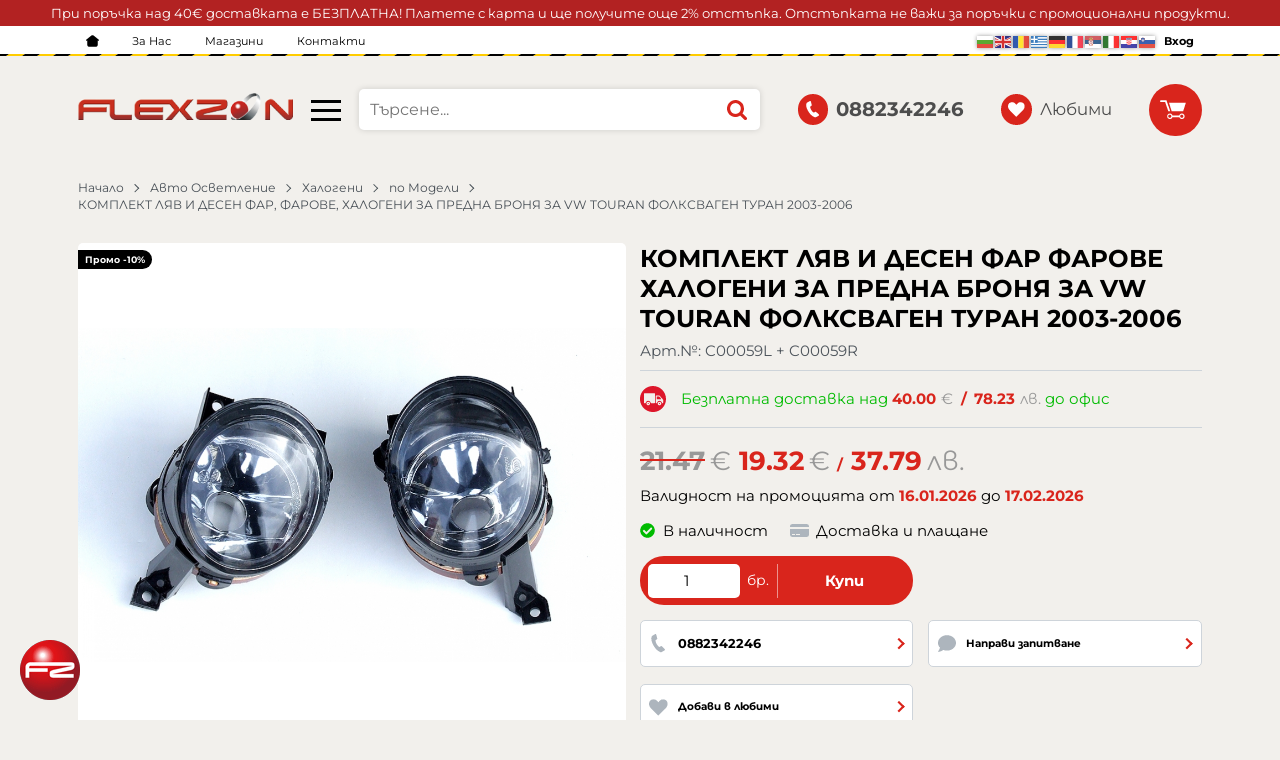

--- FILE ---
content_type: text/html; charset=UTF-8
request_url: https://flexzon.com/komplekt-lyav-i-desen-far-farove-halogeni-za-predna-bronya-za-vw-touran-folksvagen-turan-2003-2006-1803
body_size: 36359
content:
        <!DOCTYPE html>
        <html lang="bg" data-theme="themes/flexzon/" data-urlbase="/">
        <head>
            <base href="https://flexzon.com/">
            <title>КОМПЛЕКТ ЛЯВ И ДЕСЕН ФАР, ФАРОВЕ, ХАЛОГЕНИ  ЗА ПРЕДНА БРОНЯ ЗА VW TOURAN ФОЛКСВАГЕН ТУРАН 2003-2006 | Flexzon.com</title>
            <meta charset="UTF-8">
            <meta name="description" content="☛ Поръчай онлайн КОМПЛЕКТ ЛЯВ И ДЕСЕН ФАР ФАРОВЕ ХАЛОГЕНИ ЗА ПРЕДНА БРОНЯ ЗА VW TOURAN ФОЛКСВАГЕН ТУРАН 2003-2006 или на ☎ 0882342246 ❱ топ цена 19.32 € и отлично качество ✈ Бърза доставка ☛ flexzon.com">
            <meta name="viewport" content="width=device-width, initial-scale=1.0, minimum-scale=1.0, maximum-scale=2.0, viewport-fit=cover">
                        <meta name="google-site-verification" content="aCHVSwVr1pyU8nSbZ-Xkn4cqgVILXBNilYqAkQCY1EA">
                        <meta name="facebook-domain-verification" content="1i3pv8s4gy9yt9r7b8ay5c43r5cnlb">
                        <meta name="robots" content="index, follow">
                        <link rel="canonical" href="https://flexzon.com/komplekt-lyav-i-desen-far-farove-halogeni-za-predna-bronya-za-vw-touran-folksvagen-turan-2003-2006-1803">
                    <link rel="preload" href="/fonts/montserrat_latin.woff2" as="font" type="font/woff2" crossorigin>
        <link rel="preload" href="/fonts/montserrat_cyrillic.woff2" as="font" type="font/woff2" crossorigin>
                    <link rel="preload" href="/themes/flexzon/vendor.269.css" as="style" type="text/css">
            <link rel="preload" href="/themes/flexzon/main.269.css" as="style" type="text/css">
            <link rel="preload" href="/themes/flexzon/vendor.269.js" as="script" type="text/javascript">
            <link rel="preload" href="/themes/flexzon/main.269.js" as="script" type="text/javascript">
            <link rel="stylesheet" type="text/css" href="/themes/flexzon/vendor.269.css">
            <link rel="stylesheet" type="text/css" href="/themes/flexzon/main.269.css">
                        <link rel="apple-touch-icon" href="/resources/apple-touch-icon.png">
                                        <link rel="icon" type="image/ico" href="/resources/favicon.ico">
                                        <link rel="icon" type="image/png" sizes="64x64" href="/resources/favicon64.png">
                    <link rel="alternate" type="application/rss+xml" title="flexzon.com RSS feed"
            href="/rss_feed/view/1" />
                    <meta property="og:type" content="website">
            <meta property="og:title" content="КОМПЛЕКТ ЛЯВ И ДЕСЕН ФАР, ФАРОВЕ, ХАЛОГЕНИ  ЗА ПРЕДНА БРОНЯ ЗА VW TOURAN ФОЛКСВАГЕН ТУРАН 2003-2006 | Flexzon.com">
            <meta property="og:description" content="☛ Поръчай онлайн КОМПЛЕКТ ЛЯВ И ДЕСЕН ФАР ФАРОВЕ ХАЛОГЕНИ ЗА ПРЕДНА БРОНЯ ЗА VW TOURAN ФОЛКСВАГЕН ТУРАН 2003-2006 или на ☎ 0882342246 ❱ топ цена 19.32 € и отлично качество ✈ Бърза доставка ☛ flexzon.com">
            <meta property="og:image" content="https://flexzon.com/thumbs/3/vw-turan-caddy.jpg">
            <meta property="og:site_name" content="Flexzon.com">
            <meta property="og:url" content="https://flexzon.com/komplekt-lyav-i-desen-far-farove-halogeni-za-predna-bronya-za-vw-touran-folksvagen-turan-2003-2006-1803">
                                <script data-group="marketing">
            class TheMarketerPixel {
                constructor (api_key) {
                    var mktr = document.createElement("script");
                        mktr.async = true;
                    mktr.src = "https://t.themarketer.com/t/j/" + api_key;
                    var s = document.getElementsByTagName("script")[0];
                    s.parentNode.insertBefore(mktr,s);
                }
                event(name, data) {
                    var poll = setInterval(function () {
                        if (typeof dataLayer != 'undefined') {
                            switch (name) {
                                case 'forgot_password':
                                    dataLayer.push({
                                        event: "__sm__set_email",
                                        email_address: data.email,
                                        firstname: "",
                                        lastname: ""
                                    });
                                break;
                                case 'register':
                                    data.name = data.name.split(' ');
                                    dataLayer.push({
                                        event: "__sm__set_email",
                                        email_address: data.email,
                                        firstname: data.name[0],
                                        lastname: data.name[data.name.length - 1]
                                    });
                                    dataLayer.push({
                                        event: "__sm__set_phone",
                                        phone: data.phone,
                                    });
                                break;
                                case 'contact':
                                    data.name = data.name.split(' ');
                                    dataLayer.push({
                                        event: "__sm__set_email",
                                        email_address: data.email,
                                        firstname: data.name[0],
                                        lastname: data.name[data.name.length - 1]
                                    });
                                    dataLayer.push({
                                        event: "__sm__set_phone",
                                        phone: data.phone,
                                    });
                                break;
                                case 'subscribe':
                                    dataLayer.push({
                                        event: "__sm__set_email",
                                        email_address: data.email,
                                        firstname: "",
                                        lastname: ""
                                    });
                                break;
                                case 'unsubscribe':
                                break;
                                case 'homepage':
                                    dataLayer.push({
                                        event: "__sm__view_homepage"
                                    });
                                break;
                                case 'brand':
                                    dataLayer.push({
                                        event: "__sm__view_brand",
                                        name: data.name
                                    });
                                break;
                                case 'category':
                                    dataLayer.push({
                                        event: "__sm__view_category",
                                        category: data.hierarchy
                                    });
                                break;
                                case 'add_to_cart':
                                    dataLayer.push({
                                        event: "__sm__add_to_cart",
                                        product_id: data.id,
                                        quantity: data.quantity,
                                        variation: data.variation
                                    });
                                break;
                                case 'add_to_wishlist':
                                    dataLayer.push({
                                        event: "__sm__add_to_wishlist",
                                        product_id: data.id,
                                        variation: data.variation
                                    });
                                break;
                                case 'remove_from_wishlist':
                                    dataLayer.push({
                                        event: "__sm__remove_from_wishlist",
                                        product_id: data.id,
                                        variation: data.variation
                                    });
                                break;
                                case 'initiate_checkout':
                                    dataLayer.push({
                                        event: "__sm__initiate_checkout"
                                    });
                                break;
                                case 'remove_from_cart':
                                    dataLayer.push({
                                        event: "__sm__remove_from_cart",
                                        product_id: data.id,
                                        quantity: data.quantity,
                                        variation: data.variation
                                    });
                                break;
                                case 'purchase':
                                    data.sale.event = '__sm__order';
                                    dataLayer.push(data.sale);
                                break;
                                case 'product':
                                    dataLayer.push({
                                        event: "__sm__view_product",
                                        product_id: data.id
                                    });
                                break;
                                case 'search':
                                    dataLayer.push({
                                        event: "__sm__search",
                                        search_term: data.search
                                    });
                                break;
                            }
                            clearInterval(poll);
                        }
                    }, 1000);
                }
            }
            window.themarketer_pixel = new TheMarketerPixel('YVLUO8TZ');
            </script>
                    <script>
                window.mobile_app = 0;
                window.curr = {
                    sign: '€',
                    signPos: '0',
                    signSep: ' ',
                    rate: '1',
                    code: 'EUR',
                };
                window.lang={"add_to_wishlist":"Добави в любими","are_you_sure":"Сигурни ли сте?","categories":"Категории","choose_option":"Моля изберете опция!","close_all":"Затвори всички","dropzone_cancel_upload":"Отмяна на качването","dropzone_cancelupload_confirmation":"Сигурни ли сте, че искате да отмените това качване?","dropzone_default_message":"Прикачи снимка","dropzone_fallback_message":"Вашият браузър не поддържа качване на файлове чрез плъзгане и пускане.","dropzone_file_too_big":"Файлът е твърде голям ({{filesize}}MiB). Максимален размер: {{maxFilesize}}MiB.","dropzone_invalid_file_type":"Не можете да качвате файлове от този тип.","dropzone_max_files_exceeded":"Не можете да качвате повече файлове.","dropzone_response_error":"Сървърът отговори с код {{statusCode}}.","dropzone_upload_canceled":"Качването е отменено.","from":"От","incorrect_email":"Уверете се, че ел. пощата ви е въведена правилно!","incorrect_phone":"Уверете се, че телефонът ви е въведен правилно!","open_all":"Отвори всички","outstock_short":"Неналичен","please_choose_variant":"Моля изберете вариант!","please_fill":"Моля попълнете!","promo_valid":"Валидност на промоцията","range_from":"От","remove_from_wishlist":"Премахни от любими","search_empty_msg":"Моля въведете текст в полето за търсене!","see_less":"Виж по-малко","show_less_filters":"Покажи по-малко филтри","show_more_filters":"Покажи още филтри","wishlist_added":"Продуктът беше добавен успешно във Вашият списък с любими.","wishlist_removed":"Продуктът беше премахнат успешно от Вашият списък с любими."};            </script>
                    </head>
        <body id="product"
            class=" body--topbar-ads">
                    <div class="js-topbar-ads topbar-ads" style="color:white;background-color:firebrick;">
            <div class="topbar-ads__inner">            <span class="topbar-ads__row flex-grow-1 text-center" style="color:white;background-color:firebrick;">При поръчка над 40€ доставката е БЕЗПЛАТНА! Платете с карта и ще получите още 2% отстъпка. Отстъпката не важи за поръчки с промоционални продукти.</span>
            </div>
        </div>
        		<div class="gtranslate_wrapper header__topbar-mobile-flags display-mobile" style="align-items: center;display: inline-flex;"></div>
	        <header class="js-header header">
                <div class="js-mainMenu menu display-mobile">
            <div class="menu__main">            <div class="menu__item  menu__item--flag-73">
                                <a class="menu__cat"
                    href="/promocii"
                    title="Промоции"
                     data-type="promo">
                    Промоции                </a>
                            </div>
                        <div class="menu__item  menu__item--flag-3">
                                <a class="menu__cat"
                    href="/novi-produkti"
                    title="Нови"
                     data-type="new">
                    Нови                </a>
                            </div>
                        <div class="menu__item  menu__item--flag-143">
                                <a class="menu__cat"
                    href="/preporachani"
                    title="Препоръчани"
                     data-type="recommended">
                    Препоръчани                </a>
                            </div>
                        <div class="cats-menu__item">
                <div class="cats-menu__holder cats-menu__holder--closed">
                                        <a class="cats-menu__cat" href="/avto-osvetlenie" title="Авто Осветление">Авто Осветление</a>
                                            <span class="cats-menu__arrow js-toggle-cats js-load-listcats" data-id="285" data-type="categoryList"></span>
                                    </div>
                            </div>
                        <div class="cats-menu__item">
                <div class="cats-menu__holder cats-menu__holder--closed">
                                        <a class="cats-menu__cat" href="/avto-tapicerii" title="Авто тапицерии">Авто тапицерии</a>
                                            <span class="cats-menu__arrow js-toggle-cats js-load-listcats" data-id="284" data-type="categoryList"></span>
                                    </div>
                            </div>
                        <div class="cats-menu__item">
                <div class="cats-menu__holder cats-menu__holder--closed">
                                        <a class="cats-menu__cat" href="/eksterior" title="Екстериор">Екстериор</a>
                                            <span class="cats-menu__arrow js-toggle-cats js-load-listcats" data-id="283" data-type="categoryList"></span>
                                    </div>
                            </div>
                        <div class="cats-menu__item">
                <div class="cats-menu__holder cats-menu__holder--closed">
                                        <a class="cats-menu__cat" href="/interior" title="Интериор">Интериор</a>
                                            <span class="cats-menu__arrow js-toggle-cats js-load-listcats" data-id="282" data-type="categoryList"></span>
                                    </div>
                            </div>
                        <div class="cats-menu__item">
                <div class="cats-menu__holder cats-menu__holder--closed">
                                        <a class="cats-menu__cat" href="/kamioni-remarketa-agrotehnika" title="Камиони, ремаркета, агротехника">Камиони, ремаркета, агротехника</a>
                                            <span class="cats-menu__arrow js-toggle-cats js-load-listcats" data-id="286" data-type="categoryList"></span>
                                    </div>
                            </div>
                        <div class="cats-menu__item">
                <div class="cats-menu__holder">
                                        <a class="cats-menu__cat" href="/avtokozmetika" title="Автокозметика">Автокозметика</a>
                                    </div>
                            </div>
                        <div class="cats-menu__item">
                <div class="cats-menu__holder cats-menu__holder--closed">
                                        <a class="cats-menu__cat" href="/instrumenti" title="Инструменти">Инструменти</a>
                                            <span class="cats-menu__arrow js-toggle-cats js-load-listcats" data-id="527" data-type="categoryList"></span>
                                    </div>
                            </div>
                        <div class="cats-menu__item">
                <div class="cats-menu__holder">
                                        <a class="cats-menu__cat" href="/velo-i-moto-aksesoari" title="Вело и мото аксесоари">Вело и мото аксесоари</a>
                                    </div>
                            </div>
                        <div class="cats-menu__item">
                <div class="cats-menu__holder cats-menu__holder--closed">
                                        <a class="cats-menu__cat" href="/konsumativi" title="Консумативи">Консумативи</a>
                                            <span class="cats-menu__arrow js-toggle-cats js-load-listcats" data-id="627" data-type="categoryList"></span>
                                    </div>
                            </div>
                    <div class="menu__item menu__item--children menu__item--brands">
            <a class="menu__cat"
                href="/produkti#brands"
                title="Марки"
                data-type="brands">
                Марки            </a>
                    </div>
        </div>
        </div>
                <div class="header__top">
            <div class="container d-flex">
                    <nav class="d-flex header__nav mr-auto">
            <a class="font-size-0 header__nav-link header__nav-link--home" href="/">
                <svg class="svg svg--home" aria-label="Home" role="img">
                    <use xlink:href="#svg-home"></use>
                </svg>
                <span>Начало</span>
            </a>
            <a class="header__nav-link" href="/za-nas" title="За Нас">За Нас</a><a class="header__nav-link" href="/magazini" title="Магазини">Магазини</a><a class="header__nav-link" href="/contacts" title="Контакти">Контакти</a>        </nav>
        		<script>window.gtranslateSettings = {"default_language":"bg","native_language_names":true,"languages":["bg","en","ro","el","de","fr","sr","it","hr","sl"],"wrapper_selector":".gtranslate_wrapper","flag_size":16}</script>
		<script src="https://cdn.gtranslate.net/widgets/latest/flags.js" defer></script>
				<div class="gtranslate_wrapper " style="align-items: center;display: inline-flex;"></div>
	        <div class="header__sign-in d-inline-flex align-items-center">
                                <a class="js-modal header__nav-link header__login" href="/user/login">Вход</a>
                            </div>
                    </div>
        </div>
                    <div class="header__head">
                            <div class="container d-flex header__buttons">
                        <div class="header__logo d-inline-flex col-4 col-lg-3 pr-2">
                        <a href="/" class="header__logo-link">
                <img class="header__logo-img"
                    src="/resources/230829143147flexzon-logo.png" width="72" height="72" alt="flexzon.com"
                    fetchpriority="high" />
                            </a>
                        <button aria-label="Main navigation" class="d-none d-lg-inline-block hamburger--desktop js-triggerMenu hamburger hamburger--spin" type="button" data-type="desktop">
                <span class="hamburger-box"><span class="hamburger-inner"></span></span>
            </button>
                    </div>
                    <form class="js-searchForm header__search-form mr-lg-2 mr-xl-5"
                    data-ajax="/search/ajax/12"
                    action="/search/static/12"
                    method="post">
                                <input class="js-searchField header__search-bar" type="search" name="search"
                        value=""
                        placeholder="Търсене..." autocomplete="off" />
                <button type="submit" class="d-flex header__search-btn js-openSearch">
                    <svg class="svg svg--search m-auto" aria-label="search" role="img">
                        <use xlink:href="#svg-search"></use>
                    </svg>
                </button>
                            </form>
                        <a class="header__tel mr-lg-2 mr-xl-5" href="tel:0882342246" >
                <span class="header__tel-icon ">
                    <svg class="svg svg--phone" aria-label="Phone" role="img">
                        <use xlink:href="#svg-phone"></use>
                    </svg>
                </span>
                                <div class="header__tel-text ml-1">
                                        <span>0882342246</span>
                                                        </div>
                            </a>
                        <a class="js-wishlist header__wishlist mr-lg-2 mr-xl-5" href="/wishlist">
                <span class="header__wishlist-icon">
                    <svg class="svg svg--heart" aria-label="Heart" role="img">
                        <use xlink:href="#svg-heart"></use>
                    </svg>
                </span>
                                <span class="header__wishlist-text ml-1">Любими</span>
                                <span class="js-wishlist-dot header__wishlist-dot u-hide">
                    0                </span>
            </a>
                    <div class="js-header-cart-load header__cart">
            <a class="js-cart header__cart-link" href="/">
                <svg class="svg svg--shopping-cart" aria-label="Shopping Cart" role="img">
                    <use xlink:href="#svg-shopping-cart"></use>
                </svg>
                <span class="js-cart-count header__cart-dot dot hide"></span>
            </a>
        </div>
                    <button aria-label="Main navigation" class="ml-1 ml-sm-2 d-lg-none js-triggerMenu hamburger hamburger--spin" type="button" data-type="mobile">
                <span class="hamburger-box"><span class="hamburger-inner"></span></span>
            </button>
                            </div>
                            </div>
        </header>
                <main class="product-page">
                <div class="breadcrumb mt-2 mb-4 display-desktop">
            <div class="container d-flex flex-lg-wrap">
                                <a class="breadcrumb__link" href="/">Начало</a>
                                    <a class="breadcrumb__link" href="/avto-osvetlenie">Авто Осветление</a>
                                        <a class="breadcrumb__link" href="/avto-osvetlenie/halogeni">Халогени</a>
                                        <a class="breadcrumb__link" href="/avto-osvetlenie/halogeni/po-modeli">по Модели</a>
                                        <span class="breadcrumb__link">КОМПЛЕКТ ЛЯВ И ДЕСЕН ФАР, ФАРОВЕ, ХАЛОГЕНИ  ЗА ПРЕДНА БРОНЯ ЗА VW TOURAN ФОЛКСВАГЕН ТУРАН 2003-2006</span>
                                </div>
        </div>
                <div class="display-mobile container mt-grid mb-grid">
            <a class="back" href="/avto-osvetlenie/halogeni/po-modeli">Назад до Халогени по Модели</a>
        </div>
                <article class="js-product product-page">
                <div class="js-product-details-scroll product-page__details mb-grid">
            <div class="container">
                <div class="product-details js-galleryScroll" data-id="1803">
                    <div class="product-details__prod-grid">
                                <div class="product-details__name-wrapper">
            <h1 class="js-product-title product-details__name mb-0">КОМПЛЕКТ ЛЯВ И ДЕСЕН ФАР ФАРОВЕ ХАЛОГЕНИ ЗА ПРЕДНА БРОНЯ ЗА VW TOURAN ФОЛКСВАГЕН ТУРАН 2003-2006</h1>
            <div class="product-details__detail border-b mb-2 pt-lg-1">
                <span class="product-details__num">Арт.№: <span class="js-prod-code">C00059L + C00059R</span></span>
                            </div>
        </div>
                <div class="js-prodGallery product-details__gallery-wrapper mb-grid mb-lg-0 gallery gallery--product gallery--single">
            <div class="product-details__gallery-inner">        <picture class="js-gallery-img gallery__img" ><source srcset="/thumbs/3/vw-turan-caddy.jpg" media="(min-width: 400px)"><img fetchpriority="high" data-section_id="12" data-id="1803" class="js-gallery-cover gallery__big u-zoom-in js-modal js-toggle-gallery-modal" src="/thumbs/1/vw-turan-caddy.jpg" data-zoom="/resources/vw-turan-caddy.jpg" width="400" height="244" alt="КОМПЛЕКТ ЛЯВ И ДЕСЕН ФАР ФАРОВЕ ХАЛОГЕНИ ЗА ПРЕДНА БРОНЯ ЗА VW TOURAN ФОЛКСВАГЕН ТУРАН 2003-2006" /></picture>
                <div class="display-mobile gallery__counter-holder">
            <span class="gallery__counter u-hide">
                                <span class="js-gallery-counter">1 от 1</span>
                <svg class="svg svg--camera ml-1" aria-label="dropdown" role="img">
                    <use xlink:href="#svg-camera"></use>
                </svg>
                            </span>
                        <span data-section_id="12" data-id="1803" class="js-toggle-gallery-modal js-modal js-gallery-zoom ml-1 u-pointer gallery__zoom">
                <svg class="svg svg--zoom-in" aria-label="zoom-in" role="img">
                    <use xlink:href="#svg-zoom-in"></use>
                </svg>
            </span>
                    </div>
        <div class="js-gallery-thumbs gallery__thumbs u-hide"><span class="gallery__thumb  js-product-1803 gallery__thumb--current" data-small="/thumbs/1/vw-turan-caddy.jpg" data-big="/thumbs/3/vw-turan-caddy.jpg" data-zoom="/resources/vw-turan-caddy.jpg"><img loading="lazy" class="gallery__thumb-img" width="100" height="100" src="/thumbs/4/vw-turan-caddy.jpg" alt="КОМПЛЕКТ ЛЯВ И ДЕСЕН ФАР ФАРОВЕ ХАЛОГЕНИ ЗА ПРЕДНА БРОНЯ ЗА VW TOURAN ФОЛКСВАГЕН ТУРАН 2003-2006" /></span></div>
        <div class="js-galelry-nav gallery__nav u-hide js-nav-toggle-gallery-modal u-pointer">
            <span class="js-gallery-prev gallery__prev"></span>
            <span class="js-gallery-next gallery__next"></span>
        </div>
                    <span class="stickers product-details__stickers">
                    <span data-id="73" class="js-sticker stickers__sticker"  style="background-color: black; border-color: black;color: white;"><span class="stickers__sticker-title"><strong>Промо  -10%</strong></span>
        </span>
                    </span>
            </div>
                    <div class="js-product-gifts product-gifts">
                </div>
                </div>
                <div class="product-details__info js-product-details details">
                <div class="js-product-discount js-product-discounts-top">                    <div class="js-discount-free_shipping product-details__shipping border-b mb-2 pb-2">
                        <svg class="svg svg--shipping-truck mr-2" aria-label="shipping truck" role="img">
                            <use xlink:href="#svg-shipping-truck"></use>
                        </svg>
                        <div>
                            Безплатна доставка над         <div class="js-price-container prices  prod__prices text-center">
                    <div class="js-price prices__current">
                        <div class="prices__num">40.00</div>
            <div class="prices__delimer">&nbsp;</div>
            <div class="prices__currency">€</div>
                        <div class="prices__slash mx-1">/</div>
            <div class="js-price-eur prices__num" data-rate="0.51129188119622">78.23</div>
            <div class="prices__delimer">&nbsp;</div>
            <div class="prices__currency">лв.</div>
                    </div>
                </div>
         до офис                         </div>
                    </div>
                    </div>
                <div class="js-sizechart my-2 pb-2 border-b u-hide" data-id="0">
            <span class="js-modal js-sizechart product-details__sizechart" data-url="product/sizes/0/1803">
                <svg class="svg svg--sizechart mr-1" aria-label="sizechart" role="img">
                    <use xlink:href="#svg-sizechart"></use>
                </svg>
                <span></span>
            </span>
        </div>
                <form class="js-personalizations personalizations" onsubmit="return false;" method="POST" action="/personalizations" enctype="multipart/form-data">
                    </form>
                    <div class="product-details__prices mb-1 mb-lg-1">        <div class="js-price-container prices product-details__price js-main-price-container">
                    <div class="js-prepprice prices__prep u-hide">
            <div class="prices__prep-text">ППЦ:</div>
            <div class="prices__num"></div>
            <div class="prices__delimer">&nbsp;</div>
            <div class="prices__currency">€</div>
        </div>
                <div class="js-oldprice prices__old">
            <div class="prices__num">21.47</div>
            <div class="prices__delimer">&nbsp;</div>
            <div class="prices__currency">€</div>
        </div>
                <div class="js-price prices__current">
                        <div class="prices__num">19.32</div>
            <div class="prices__delimer">&nbsp;</div>
            <div class="prices__currency">€</div>
                        <div class="prices__slash mx-1">/</div>
            <div class="js-price-eur prices__num" data-rate="0.51129188119622">37.79</div>
            <div class="prices__delimer">&nbsp;</div>
            <div class="prices__currency">лв.</div>
                    </div>
                <div class="prices__valid">
            <div class="js-promo-from-text">
            Валидност на промоцията от            </div>
            <div>
                <span class="js-promo-from font-weight-bold">
                16.01.2026                </span>
                <span class="js-promo-to-text">до</span>
                <span class="js-promo-to font-weight-bold ">
                17.02.2026                </span>
            </div>
        </div>
                </div>
        </div>
                <div class="js-product-discount js-product-discounts-bottom d-flex justify-content-center justify-content-sm-start flex-column"></div>
                <div class="js-product-status product-details__status row no-gutters justify-content-center justify-content-sm-start mb-1">
                        <div class="col-auto mb-1 product-details__available mx-1 mr-sm-3 ml-sm-0">
                <svg class="js-product-available-icon svg svg--check-circle mr-1 c-green" aria-label="check-circle" role="img">
                    <use xlink:href="#svg-check-circle"></use>
                </svg>
                <span class="js-product-available-text">В наличност</span>
            </div>
                        <span class="js-modal u-pointer product-details__delivery-terms col-auto justify-content-center mb-1 mx-1 mx-sm-0"
                data-url="delivery-policy"
                title="Доставка и плащане">
                <svg class="svg svg--card mr-1" aria-label="card" role="img">
                    <use xlink:href="#svg-card"></use>
                </svg>
                Доставка и плащане            </span>
                    </div>
                <div class="product-details__actions">
                    <div class="js-product-buy-container product-details__action-item col-12 col-sm-6 col-lg-6 col-xxl-4 col-md-4">
            <div class="product-details__buy w-100 h-100 text-center">
                        <form class="buy-form js-product-buy js-add-to-cart buy-form--big h-100 btn--primary btn--rounded js-show-cart-immediately" method="post" action="/cart">
            <input type="hidden" name="action" value="buy" />
            <input type="hidden" name="prod_id" value="1803" />
                        <span class="buy-form__quantity">
                <input class="buy-form__input" autocomplete="off" type="number" name="quantity" step="1"                    min="1" value="1" aria-label="Quantity" />
                <span class="buy-form__unit">бр.</span>
            </span>
                            <button class="js-btn-buy buy-form__btn btn btn--buy" type="submit"  data-ecommerce="{&quot;google&quot;:{&quot;id&quot;:1803,&quot;name&quot;:&quot;\u041a\u041e\u041c\u041f\u041b\u0415\u041a\u0422 \u041b\u042f\u0412 \u0418 \u0414\u0415\u0421\u0415\u041d \u0424\u0410\u0420 \u0424\u0410\u0420\u041e\u0412\u0415 \u0425\u0410\u041b\u041e\u0413\u0415\u041d\u0418 \u0417\u0410 \u041f\u0420\u0415\u0414\u041d\u0410 \u0411\u0420\u041e\u041d\u042f \u0417\u0410 VW TOURAN \u0424\u041e\u041b\u041a\u0421\u0412\u0410\u0413\u0415\u041d \u0422\u0423\u0420\u0410\u041d 2003-2006&quot;,&quot;category&quot;:&quot;\u043f\u043e \u041c\u043e\u0434\u0435\u043b\u0438&quot;,&quot;brand&quot;:&quot;&quot;,&quot;variant&quot;:&quot;&quot;,&quot;price&quot;:&quot;19.32&quot;,&quot;quantity&quot;:1,&quot;type&quot;:&quot;addToCart&quot;},&quot;facebook&quot;:{&quot;content_ids&quot;:1803,&quot;content_name&quot;:&quot;\u041a\u041e\u041c\u041f\u041b\u0415\u041a\u0422 \u041b\u042f\u0412 \u0418 \u0414\u0415\u0421\u0415\u041d \u0424\u0410\u0420 \u0424\u0410\u0420\u041e\u0412\u0415 \u0425\u0410\u041b\u041e\u0413\u0415\u041d\u0418 \u0417\u0410 \u041f\u0420\u0415\u0414\u041d\u0410 \u0411\u0420\u041e\u041d\u042f \u0417\u0410 VW TOURAN \u0424\u041e\u041b\u041a\u0421\u0412\u0410\u0413\u0415\u041d \u0422\u0423\u0420\u0410\u041d 2003-2006&quot;,&quot;content_category&quot;:&quot;\u043f\u043e \u041c\u043e\u0434\u0435\u043b\u0438&quot;,&quot;value&quot;:&quot;19.32&quot;,&quot;currency&quot;:&quot;EUR&quot;,&quot;type&quot;:&quot;AddToCart&quot;}}">Купи</button>
                        </form>
                    </div>
        </div>
                <div class="js-actions-separator col-12"></div>
                    <div class="js-phone-button product-details__action-item product-details__action-item--phone col-6 col-md-4 col-lg-12 col-xxl-4">
                <div class="js-external-link product-details__action-inner" data-url="tel:0882342246">
                    <svg class="product-details__action-icon svg svg--phone" aria-label="phone" role="img">
                        <use xlink:href="#svg-phone"></use>
                    </svg>
                    <div class="product-details__action-text">
                        <div class="product-details__action-title">0882342246</div>
                        Поръчай по телефона                    </div>
                </div>
            </div>
                        <div class="js-inquiry-button product-details__action-item col-6 col-md-4 col-lg-12 col-xxl-4">
                <div class="js-modal product-details__action-inner" data-url="inquiry/display/1803">
                    <svg class="product-details__action-icon svg svg--comment" aria-label="comment" role="img">
                        <use xlink:href="#svg-comment"></use>
                    </svg>
                    <div class="product-details__action-text">
                        <div class="product-details__action-title">Направи запитване</div>
                        отговаряме бързо                    </div>
                </div>
            </div>
                    <div class="product-details__action-item col-6 col-md-4 col-lg-12 col-xxl-4">
            <div class="js-wish product-details__action-inner">
                                <svg class="product-details__action-icon svg svg--heart" aria-label="heart" role="img">
                    <use xlink:href="#svg-heart"></use>
                </svg>
                <div class="product-details__action-text">
                    <div class="js-wish-sr product-details__action-title">Добави в любими</div>
                    Твоите любими продукти                </div>
            </div>
        </div>
                </div>
                <div class="js-product-advantages product-details__advantages mb-grid"></div>
                <div class="js-attributes-list product-details__attributes pt-2 border-t">
        <ul class="attr-list"><li class="attr-list__item"><a href="/avto-osvetlenie/halogeni/po-modeli">Халогени по Модели</a></li></ul>        </div>
                </div>
                            </div>
                </div>
            </div>
        </div>
                <div class="product-page__topbar mb-grid display-desktop">
            <div class="js-product-topbar topbar">
                <div class="topbar__prod container mx-auto">
                    <div class="topbar__thumb js-scroll-to" data-href="body" title="Детайли">
                        <img class="js-topbar-image topbar__thumb-img"
                        src="/thumbs/4/vw-turan-caddy.jpg"
                        width="100" height="100" alt="КОМПЛЕКТ ЛЯВ И ДЕСЕН ФАР ФАРОВЕ ХАЛОГЕНИ ЗА ПРЕДНА БРОНЯ ЗА VW TOURAN ФОЛКСВАГЕН ТУРАН 2003-2006" />
                    </div>
                    <div class="topbar__info mr-auto">
                        <div class="js-topbar-title js-scroll-to topbar__title font-weight-bold" data-href="body" title="Детайли">КОМПЛЕКТ ЛЯВ И ДЕСЕН ФАР ФАРОВЕ ХАЛОГЕНИ ЗА ПРЕДНА БРОНЯ ЗА VW TOURAN ФОЛКСВАГЕН ТУРАН 2003-2006</div>
                        <nav class="topbar__nav-list" aria-label="Secondary navigation">
                                                    <span class="js-scroll-to topbar__nav-link mr-2 active" data-href=".product-page__info">Информация</span>
                                            <span class="js-scroll-to topbar__nav-link mr-2" data-href=".product-page__attributes">Характеристики</span>
                                            </nav>
                    </div>
                            <div class="js-price-container prices topbar__prices justify-content-end prod__prices text-center">
                    <div class="js-oldprice prices__old">
            <div class="prices__num">21.47</div>
            <div class="prices__delimer">&nbsp;</div>
            <div class="prices__currency">€</div>
        </div>
                <div class="js-price prices__current">
                        <div class="prices__num">19.32</div>
            <div class="prices__delimer">&nbsp;</div>
            <div class="prices__currency">€</div>
                        <div class="prices__slash mx-1">/</div>
            <div class="js-price-eur prices__num" data-rate="0.51129188119622">37.79</div>
            <div class="prices__delimer">&nbsp;</div>
            <div class="prices__currency">лв.</div>
                    </div>
                </div>
                                <span class="topbar__buy-holder">
                                                        <span class="topbar__buy btn btn--primary btn--rounded js-topbar-buy">Купи</span>
                                                </span>
                                    </div>
            </div>
        </div>
                            <div class="js-product-addon-data product-page__addons-wrapper">                        <section class="product-page__info mb-grid">
                            <div class="container">
                                <h2 class="bordered-heading"><span>Информация</span></h2>
                                <div class="row">
                                    <div class="col-xxxl-10 mx-auto">
                                        <div class="js-product-info js-text-links acc"><p>ЛАМПИ ЗА VW TOURAN ФОЛКСВАГЕН ТУРАН 2003-2006</p>
<p>( OEM FITTING &amp; QUALITY)</p>
<p>ЛЕСНО И ДИРЕКТНО ЗАМЕНЯНЕ НА ЛИПСВАЩИ ИЛИ ПОВРЕДЕНИ РЕШЕТКИ</p>
<p>КРУШКИ НЕ СА ВКЛЮЧЕНИ В КОМПЛЕКТЪТ (H3 12V 55W)</p>
<p>OE/OEM: 1T0941699,&nbsp;1T0941700</p></div>
                                    </div>
                                </div>
                            </div>
                        </section>
                                                <section class="product-page__attributes mb-grid">
                            <div class="container">
                                <h2 class="bordered-heading"><span>Характеристики</span></h2>
                                <div class="js-attributes-table">
                                    <div class="attr-table col-xxxl-10 mx-auto px-0"><div class="row attr-table__row attr-table__row--forced">
                    <div class="col-12 col-md-6 col-lg-4 col-xxl-3 attr-table__col">Тегло (кг.)</div>
                    <div class="col-12 col-md-6 col-lg-8 col-xxl-9 attr-table__col">1.00</div>
                </div><div class="row attr-table__row attr-table__row--forced">
                    <div class="col-12 col-md-6 col-lg-4 col-xxl-3 attr-table__col">Баркод (ISBN, UPC,  др.)</div>
                    <div class="col-12 col-md-6 col-lg-8 col-xxl-9 attr-table__col">0000519571589</div>
                </div></div>                                </div>
                                                            </div>
                        </section>
                        </div>
                            </article>
                </main>
                <div class="js-lazy-dom extras-holder" data-page="global" data-type="extras"></div>
                <footer class="footer">
                <div class="footer__top">
            <div class="js-lazy-dom subscribe-lazy" data-page="global" data-type="subscribe"></div>
        </div>
                    <div class="footer__main">
                <div class="container">
                    <div class="row">
                            <div class="footer__info col-12 col-lg-8 col-xl-6">
                        <h3 class="footer__heading">Информация</h3>
                        <div class="row flex-wrap flex-lg-nowrap">
                                <div class="col-12 col-lg mb-1 mb-lg-0 flex-lg-1">
                                        <ul class="footer__list">
                                                <li >
                            <a  href="/delivery-policy"
                                title="Доставка и плащане">
                                Доставка и плащане                            </a>
                        </li>
                                                <li >
                            <a  href="/terms-of-use"
                                title="Общи условия за ползване">
                                Общи условия за ползване                            </a>
                        </li>
                                                <li >
                            <a  href="/privacy-policy"
                                title="Политиката за поверителност">
                                Политиката за поверителност                            </a>
                        </li>
                                                <li >
                            <a  class="js-cookiebot-trigger" href="/cookie-policy"
                                title="Политика за използване на бисквитки">
                                Политика за използване на бисквитки                            </a>
                        </li>
                                                <li >
                            <a target="_blank" rel="noreferrer nofollow" href="https://ec.europa.eu/consumers/odr/main/index.cfm?event=main.home2.show&lng=BG"
                                title="При възникване на спор, свързан с покупка онлайн, можете да ползвате сайта ОРС">
                                При възникване на спор, свързан с покупка онлайн, можете да ползвате сайта ОРС                            </a>
                        </li>
                                                <li >
                            <a  href="/your-rights"
                                title="Вашите права">
                                Вашите права                            </a>
                        </li>
                                            </ul>
                </div>
                                <div class="col-12 col-lg mb-1 mb-lg-0 flex-lg-1">
                                        <ul class="footer__list">
                                                <li >
                            <a  href="/za-nas"
                                title="За Нас">
                                За Нас                            </a>
                        </li>
                                                <li >
                            <a  href="/na-edro"
                                title="На едро">
                                На едро                            </a>
                        </li>
                                                <li >
                            <a  href="/sitemap"
                                title="Карта на сайта">
                                Карта на сайта                            </a>
                        </li>
                                                <li >
                            <a  href="/contacts"
                                title="Контакти">
                                Контакти                            </a>
                        </li>
                                            </ul>
                </div>
                            </div>
        </div>
                <div class="footer__contacts col-12 col-lg-4 col-xl-3 mt-4 mt-lg-0">
            <h3 class="footer__heading">Контакти</h3>
            <div class="js-toggle-email acc"><p>Магазин и склад : 0882342246<br><br>Адрес:<br>6000 гр. Стара Загора<br>ул. Калояновско шосе 1</p></div>
                    </div>

                <div class="col-12 col-xl-3 mt-4 mt-xl-0">
            <div class="row">
                    <div class="footer__payments col-12 col-lg-6 col-xl-12 mb-3 mb-lg-0 mb-xl-3">
            <h3 class="footer__heading">Методи на плащане</h3>
            <ul class="footer__list footer__payments-logos">
                                    <li title="Лизинг с ДСК">
                                            <img class="js-lazy footer__payments-img u-block"
                            src="/themes/flexzon/images/transp.png"
                            data-src="/resources/dsk-logo-1.png"
                            width="56" height="56" alt="Лизинг с ДСК">
                                            </li>
                                    <li title="Наложен платеж">
                    <svg xmlns="http://www.w3.org/2000/svg" viewBox="0 0 46 40"><path fill="currentColor" d="M7.43 25v6.79h-.7v-3.13H2.47v3.13h-.72v-6.8h.72v3.04h4.24V25h.71zm5.42 2.15c.35.33.53.82.53 1.48v3.16h-.66v-.8c-.16.27-.38.47-.68.62-.3.15-.66.23-1.08.23a2.1 2.1 0 01-1.35-.41c-.34-.27-.5-.63-.5-1.08 0-.43.15-.78.46-1.05.32-.26.82-.4 1.5-.4h1.62v-.3c0-.44-.12-.78-.37-1s-.6-.35-1.07-.35c-.33 0-.64.05-.94.16-.3.1-.55.25-.76.44l-.31-.52c.26-.22.57-.39.93-.5.36-.12.74-.18 1.14-.18.67 0 1.18.16 1.54.5zm-.78 3.88c.28-.18.48-.44.62-.77v-.84h-1.6c-.87 0-1.31.3-1.31.91 0 .3.11.54.34.7.23.18.54.26.95.26.39 0 .72-.09 1-.26zm7.31-4.34v5.1h-.68v-4.5h-2.45l-.07 1.27a9.37 9.37 0 01-.37 2.44c-.19.57-.54.86-1.03.86-.14 0-.3-.03-.5-.08l.05-.6.24.05c.27 0 .47-.13.6-.37.14-.25.23-.55.28-.91.04-.37.08-.84.11-1.44l.09-1.82h3.73zm2.74 4.81c-.4-.22-.7-.53-.93-.92-.23-.4-.34-.84-.34-1.34s.11-.95.34-1.34.53-.7.93-.92c.4-.22.84-.33 1.33-.33.49 0 .93.1 1.33.33.4.22.7.52.92.92s.34.84.34 1.34-.11.94-.34 1.34c-.22.4-.53.7-.92.92s-.84.34-1.33.34c-.5 0-.94-.11-1.33-.34zm2.3-.52c.29-.17.51-.4.68-.7.16-.3.24-.65.24-1.04 0-.4-.08-.74-.24-1.04-.17-.3-.4-.54-.68-.7a1.93 1.93 0 00-.97-.25c-.37 0-.7.08-.98.25-.29.16-.51.4-.68.7s-.24.65-.24 1.04.08.73.24 1.04c.17.3.4.53.68.7.29.16.61.25.98.25.36 0 .68-.09.97-.25zm7.38-1.46h-1.1v2.27H30v-2.27h-1.1l-1.56 2.27h-.83l1.84-2.63-1.7-2.47h.76l1.49 2.24H30v-2.24h.7v2.24h1.1l1.5-2.24h.75l-1.69 2.48 1.83 2.62h-.82l-1.57-2.27zm7.82-.07h-4.27c.04.53.24.96.61 1.29.37.32.83.49 1.4.49.31 0 .6-.06.87-.17.26-.12.5-.28.69-.5l.39.44c-.23.27-.51.48-.85.62-.34.15-.72.22-1.12.22-.53 0-.99-.12-1.4-.34s-.71-.53-.94-.92c-.23-.4-.34-.84-.34-1.34s.1-.95.32-1.34a2.43 2.43 0 012.17-1.25c.47 0 .9.1 1.27.33.38.22.67.52.89.91s.32.84.32 1.35l-.01.21zm-3.7-1.74c-.34.31-.53.72-.57 1.23h3.62c-.05-.5-.24-.91-.57-1.23a1.76 1.76 0 00-1.25-.47c-.49 0-.9.16-1.23.47zm5.23-1.02h.69v2.26h3.2v-2.26h.7v5.1h-.7v-2.25h-3.2v2.25h-.7v-5.1zm-30.2 8v5.1h-.68v-4.5h-3.2v4.5h-.7v-5.1h4.58zm6.13 0v5.1h-.68v-4.5h-2.45l-.07 1.27a9.37 9.37 0 01-.36 2.44c-.2.57-.54.86-1.04.86-.14 0-.3-.03-.5-.08l.05-.6.25.05c.26 0 .46-.13.6-.37.13-.25.22-.55.27-.91.04-.37.08-.84.11-1.44l.1-1.82h3.72zm5.25.46c.36.33.54.82.54 1.48v3.16h-.66v-.8c-.16.27-.39.47-.69.62-.3.15-.66.23-1.07.23a2.1 2.1 0 01-1.36-.41c-.33-.27-.5-.63-.5-1.08 0-.43.16-.78.47-1.05.31-.26.81-.4 1.5-.4h1.62v-.3c0-.44-.12-.78-.37-1s-.6-.35-1.08-.35c-.32 0-.63.05-.93.16-.3.1-.55.25-.77.44l-.3-.52c.25-.22.56-.39.93-.5.36-.12.74-.18 1.14-.18.66 0 1.18.16 1.53.5zm-.77 3.88c.27-.18.48-.44.62-.77v-.84h-1.6c-.88 0-1.31.3-1.31.91 0 .3.1.54.34.7.22.18.54.26.95.26.39 0 .72-.09 1-.26zm6.73-3.73h-1.93v4.49h-.7v-4.5h-1.92v-.6h4.55v.6zm5.23 2.15h-4.27c.04.53.24.96.6 1.29.38.32.84.49 1.4.49.32 0 .61-.06.88-.17s.5-.28.69-.5l.38.44c-.22.27-.5.48-.84.62-.34.15-.72.22-1.12.22-.53 0-1-.12-1.4-.34-.4-.22-.72-.53-.94-.93-.23-.39-.34-.84-.34-1.33s.1-.95.32-1.34a2.41 2.41 0 012.17-1.25c.47 0 .9.1 1.27.33.38.22.67.52.88.91.22.4.32.84.32 1.35v.21zm-3.7-1.74c-.34.31-.53.72-.57 1.23h3.62c-.05-.5-.24-.91-.57-1.23a1.75 1.75 0 00-1.25-.47c-.49 0-.9.16-1.23.47zm9.55 1.81h-1.1v2.27h-.69v-2.27h-1.1l-1.57 2.27h-.82l1.83-2.63-1.68-2.47h.74l1.5 2.24h1.1v-2.24h.69v2.24h1.1l1.5-2.24h.75l-1.68 2.48 1.83 2.62h-.83l-1.56-2.27zM44.78 16.97a5.9 5.9 0 01-3.53 1.4v2.3h-1.68V18.4c-1.01-.07-1.97-.26-2.87-.56s-1.62-.68-2.16-1.15l.93-2.06a8.2 8.2 0 004.1 1.56v-4.1c-.97-.24-1.78-.5-2.43-.77-.65-.28-1.2-.7-1.63-1.23s-.66-1.26-.66-2.14c0-1.11.4-2.05 1.21-2.83a5.7 5.7 0 013.5-1.4V1.41h1.69v2.27c.76.04 1.51.17 2.24.4.73.21 1.37.5 1.92.85L44.57 7a8.5 8.5 0 00-3.32-1.1v4.14c.98.23 1.8.48 2.45.75s1.2.68 1.64 1.22c.44.54.66 1.26.66 2.14 0 1.1-.4 2.05-1.22 2.82zm-6.75-8.06c.35.27.87.5 1.54.7V5.95c-.7.1-1.22.33-1.56.65-.34.33-.51.73-.51 1.21 0 .45.17.81.53 1.09zm4.82 6.6c.35-.32.53-.7.53-1.17s-.19-.84-.56-1.12c-.37-.28-.9-.51-1.57-.7v3.62a3.08 3.08 0 001.6-.63zm-33.8-4.9v9.3l8.05-4.65v-9.3L9.04 10.6zm2.57-8.82L8.52 0 .24 4.78l3.1 1.8 8.28-4.79zm5.18 3l-3.57-2.04-8.28 4.78 3.57 2.03 8.28-4.78zm-12.26 7.8l-1.48-.77V7.87L0 6.1v9.25l8 4.62v-9.25L4.54 8.73v3.85zm24.9-5.45h-4.82v-1.4l-3.47 2 3.47 2v-1.4h4.82v-1.2zm-7.9 7.45h4.83v1.4l3.47-2-3.47-2v1.4h-4.82v1.2z"/></svg>                    </li>
                                    <li title="Плащане с карта">
                    <svg xmlns="http://www.w3.org/2000/svg" viewBox="0 0 62 40"><path fill="currentColor" d="M56.24 0H5.76A5.76 5.76 0 000 5.76V7h62V5.76A5.76 5.76 0 0056.24 0zM0 34.24A5.76 5.76 0 005.76 40h50.48A5.76 5.76 0 0062 34.24V15H0zM46 29h10v3H46zm-13 0h9v3h-9zm-14 0h10v3H19zM6 29h9v3H6z" /></svg>                    </li>
                                    <li title="Плащане с карта (Магазин)">
                                        </li>
                            </ul>
                    </div>
                <div class="footer__social col-12 col-lg-6 col-xl-12">
            <h3 class="footer__heading">Следвайте ни</h3>            <ul class="footer__list footer__social-links">
                                <li>
                    <a class="social-bg" rel="noopener nofollow" target="_blank" href="https://www.facebook.com/Flexzoncom"
                        title="Facebook Страница">
                        <svg class="svg svg--facebook" aria-label="facebook" role="img">
                            <use xlink:href="#svg-facebook"></use>
                        </svg>
                    </a>
                </li>
                            </ul>
                    </div>
                    </div>
        </div>
                            </div>
                </div>
            </div>
                    <div class="footer__copyright py-2">
            <div class="container">
                <div class="row">
                    <div class="col-12 col-md-6 footer__copyright-client">&copy; 2026 <a href="/">flexzon.com</a> - Всички права запазени.</div>
                                        <div class="col-12 col-md-6 footer__copyright-author">                        <span class="js-external-link js-new-tab" data-url="https://valivalcommerce.com">Изработка на онлайн магазин <span>Valival Commerce</span></span>
                                            </div>
                                    </div>
            </div>
        </div>
                </footer>
                <form class="js-popUpSearch js-searchForm search search--mobile-menu shadow-lg"
            data-ajax="search/ajax/12"
            action="/search/static/12"
            method="post" style="display: none;">
            <input class="js-searchField search__search-field" type="search" name="search"
                    value=""
                    placeholder="Търсене..." autocomplete="off" />
            <svg class="svg svg--search" aria-label="search" role="img">
                <use xlink:href="#svg-search"></use>
            </svg>
            <span class="js-closeSearch search__close-btn">
                <svg class="svg svg--close" aria-label="close" role="img">
                    <use xlink:href="#svg-close"></use>
                </svg>
            </span>
        </form>
                        <div class="js-goTop go-top go-top--hidden"></div>
                            <div class="ajax-loader ajax-loader--hidden">
                <img fetchpriority="high" class="js-ajax-loader-img ajax-loader-img" data-theme="themes/flexzon/"
                    src="/themes/flexzon/images/loading.svg" alt="loading..." />
            </div>
                        <svg xmlns="http://www.w3.org/2000/svg" class="sprite">
                            <symbol id="svg-home" viewBox="0 0 666.7 644.1"><path fill="currentColor" d="M399.8 25.3a100 100 0 0 0-132.9 0L11.2 252.6a33.3 33.3 0 1 0 44.3 49.8l11.2-10v187.3c0 29.5 0 55 2.7 75.4 3 21.8 9.6 42.8 26.6 59.8s38 23.6 59.8 26.5c20.4 2.7 45.8 2.7 75.4 2.7h204.3c29.6 0 55 0 75.4-2.7 21.9-3 42.8-9.6 59.8-26.6s23.6-37.9 26.6-59.7c2.7-20.4 2.7-45.9 2.7-75.4V292.4l11.2 10a33.3 33.3 0 0 0 44.3-49.8Z"/></symbol>
                            <symbol id="svg-check-circle" viewBox="0 0 512 512"><path fill="currentColor" d="M504 256c0 136.967-111.033 248-248 248S8 392.967 8 256 119.033 8 256 8s248 111.033 248 248zM227.314 387.314l184-184c6.248-6.248 6.248-16.379 0-22.627l-22.627-22.627c-6.248-6.249-16.379-6.249-22.628 0L216 308.118l-70.059-70.059c-6.248-6.248-16.379-6.248-22.628 0l-22.627 22.627c-6.248 6.248-6.248 16.379 0 22.627l104 104c6.249 6.249 16.379 6.249 22.628.001z"/></symbol>
                            <symbol id="svg-check-circle-filled" viewBox="0 0 512 512"><circle fill="currentColor" cx="256" cy="256" r="248"/><path fill="#000" d="m227.3 387.3 184-184a16 16 0 0 0 0-22.6L388.7 158a16 16 0 0 0-22.6 0L216 308l-70-70a16 16 0 0 0-22.7 0l-22.6 22.6a16 16 0 0 0 0 22.6l104 104a16 16 0 0 0 22.6 0z"/></symbol>
                            <symbol id="svg-error-circle" viewBox="0 0 16 16"><path fill="currentColor" d="M8 0C3.6 0 0 3.6 0 8s3.6 8 8 8 8-3.6 8-8-3.6-8-8-8zm4.2 10.8l-1.4 1.4L8 9.4l-2.8 2.8-1.4-1.4L6.6 8 3.8 5.2l1.4-1.4L8 6.6l2.8-2.8 1.4 1.4L9.4 8l2.8 2.8z"/></symbol>
                            <symbol id="svg-x-circle" viewBox="0 0 512 512"><circle fill="currentColor" cx="256" cy="256" r="248"/><path fill="#FFF" d="M396 355c0-4-1-8-5-11l-87-88 87-88c4-3 5-7 5-12 0-4-1-8-5-12l-24-23c-3-4-7-5-11-5s-9 1-12 5l-88 87-87-87c-4-4-8-5-13-5s-8 1-11 5l-24 23a16 16 0 0 0 0 24l88 88-88 88a16 16 0 0 0 0 24l24 23c3 4 7 5 11 5s9-1 13-5l87-87 88 87c3 4 7 5 12 5s8-1 11-5l24-23c4-4 5-8 5-13z"/></symbol>
                            <symbol id="svg-search" viewBox="0 0 20 20"><path fill="currentColor" d="M20,18.5c0,0.4-0.2,0.8-0.5,1.1c-0.3,0.3-0.7,0.5-1.1,0.5s-0.8-0.2-1.1-0.5l-4.1-4.1c-1.4,1-3,1.5-4.8,1.5 c-1.1,0-2.2-0.2-3.3-0.7c-1-0.4-1.9-1-2.7-1.8c-0.7-0.8-1.3-1.7-1.8-2.7C0.2,10.7,0,9.6,0,8.5c0-1.2,0.2-2.3,0.7-3.3 c0.4-1,1-1.9,1.8-2.7c0.8-0.8,1.7-1.4,2.7-1.8C6.2,0.3,7.3,0,8.5,0c1.2,0,2.3,0.2,3.3,0.7c1,0.5,1.9,1.1,2.7,1.8c0.8,0.7,1.4,1.6,1.8,2.7c0.4,1.1,0.6,2.2,0.7,3.3c0,1.8-0.5,3.4-1.5,4.8l4.1,4.1C19.8,17.7,20,18,20,18.5z M13.8,8.5 c0-1.5-0.5-2.7-1.6-3.8c-1.1-1-2.3-1.6-3.8-1.6C7,3.1,5.7,3.6,4.7,4.7S3.1,7,3.1,8.5c0,1.5,0.6,2.7,1.6,3.8c1,1.1,2.3,1.6,3.8,1.6 c1.5,0,2.8-0.6,3.8-1.6C13.3,11.3,13.8,10,13.8,8.5z"/></symbol>
                            <symbol id="svg-zoom-in" viewBox="0 0 512 512"><path fill="currentColor" d="M497 425l-72-72A229 229 0 00230 0C102 0 0 102 0 230a229 229 0 00353 195l72 72c20 20 51 20 72 0 20-21 20-52 0-72zm-267-15c-99 0-179-80-179-180S131 51 230 51s180 80 180 179-82 180-180 180z"/><path fill="currentColor" d="M333 205h-77v-77c0-15-10-26-26-26-15 0-25 13-25 26v77h-77c-13 0-26 10-26 25 0 16 11 26 26 26h77v77c0 15 10 25 25 25 16 0 26-10 26-25v-77h77c15 0 25-10 25-26 0-15-12-25-25-25z"/></symbol>
                            <symbol id="svg-phone" viewBox="0 0 12 16"><path fill="currentColor" d="M.2 2.4c.1-.4.3-.7.6-.9L3.1.1c.5-.2.8-.1 1 .4l.8 3.2c.1.4-.1.7-.4.9l-.9.6-.1.2c0 .9.4 2.2 1.1 3.3.7 1.1 1.9 2.4 2.3 2.2l1-.6c.4-.2.8-.1 1 .1l2.3 2.3c.2.2.2.4.2.6 0 .2-.1.4-.3.5l-2.4 1.4c-.3.2-.7.2-1.1.1a9.6 9.6 0 01-3.8-2.7C1.9 10.3.8 8.1.2 5.9c-.3-1.7-.3-2.8 0-3.5z"/></symbol>
                            <symbol id="svg-letter" viewBox="0 0 512 512"><path fill="currentColor" d="M502.3 190.8c3.9-3.1 9.7-.2 9.7 4.7V400c0 26.5-21.5 48-48 48H48c-26.5 0-48-21.5-48-48V195.6c0-5 5.7-7.8 9.7-4.7 22.4 17.4 52.1 39.5 154.1 113.6 21.1 15.4 56.7 47.8 92.2 47.6 35.7.3 72-32.8 92.3-47.6 102-74.1 131.6-96.3 154-113.7zM256 320c23.2.4 56.6-29.2 73.4-41.4 132.7-96.3 142.8-104.7 173.4-128.7 5.8-4.5 9.2-11.5 9.2-18.9v-19c0-26.5-21.5-48-48-48H48C21.5 64 0 85.5 0 112v19c0 7.4 3.4 14.3 9.2 18.9 30.6 23.9 40.7 32.4 173.4 128.7 16.8 12.2 50.2 41.8 73.4 41.4z"/></symbol>
                            <symbol id="svg-play-circle" viewBox="0 0 350 350"><path fill="currentColor" d="M175 0C78.343 0 0 78.343 0 175c0 96.656 78.343 175 175 175 96.656 0 175-78.344 175-175C350 78.343 271.656 0 175 0zm83.738 189.05l-104.386 71.812a17.073 17.073 0 01-17.603 1.055c-5.605-2.965-9.125-8.777-9.125-15.103V103.188c0-6.326 3.52-12.139 9.125-15.104a17.074 17.074 0 0117.603 1.055l104.386 71.811a17.072 17.072 0 017.387 14.05 17.07 17.07 0 01-7.387 14.05z"/></symbol>
                            <symbol id="svg-checkmark" viewBox="0 0 490.4 490.4"><path fill="currentColor" d="M472 58.4L458.9 47a53 53 0 00-73.8 4.7L165.4 295.4 99 238.2a53 53 0 00-73.8 4.7l-11.6 12.8a53 53 0 003.8 74.8L139 441.8a53 53 0 0076.4-4L477.6 133a53 53 0 00-5.6-74.6z"/></symbol>
                            <symbol id="svg-close" viewBox="0 0 22.91 22.91"><path fill="currentColor" d="M11.45 13.29l-9.61 9.62L0 21.07l9.62-9.61L0 1.84 1.84 0l9.61 9.62L21.07 0l1.84 1.84-9.62 9.62 9.62 9.61-1.84 1.84-9.62-9.62z"/></symbol>
                            <symbol id="svg-print" viewBox="0 0 512 512"><path fill="currentColor" d="M330 400H182a17 17 0 000 34h148a17 17 0 000-34zM330 346H182a17 17 0 000 34h148a17 17 0 000-34z"/><path fill="currentColor" d="M472 134h-54V35c0-9-8-17-17-17H111c-9 0-17 8-17 17v99H40c-22 0-40 18-40 40v171c0 22 18 40 40 40h54v92c0 9 8 17 17 17h290c9 0 17-8 17-17v-92h54c22 0 40-18 40-40V174c0-22-18-40-40-40zM128 52h256v82H128V52zm256 408H128V320h256v140zm17-226h-44a17 17 0 010-34h44a17 17 0 010 34z"/></symbol>
                            <symbol id="svg-asterisk" viewBox="0 0 480 512"><path fill="currentColor" d="M471.99 334.43L336.06 256l135.93-78.43c7.66-4.42 10.28-14.2 5.86-21.86l-32.02-55.43c-4.42-7.65-14.21-10.28-21.87-5.86l-135.93 78.43V16c0-8.84-7.17-16-16.01-16h-64.04c-8.84 0-16.01 7.16-16.01 16v156.86L56.04 94.43c-7.66-4.42-17.45-1.79-21.87 5.86L2.15 155.71c-4.42 7.65-1.8 17.44 5.86 21.86L143.94 256 8.01 334.43c-7.66 4.42-10.28 14.21-5.86 21.86l32.02 55.43c4.42 7.65 14.21 10.27 21.87 5.86l135.93-78.43V496c0 8.84 7.17 16 16.01 16h64.04c8.84 0 16.01-7.16 16.01-16V339.14l135.93 78.43c7.66 4.42 17.45 1.8 21.87-5.86l32.02-55.43c4.42-7.65 1.8-17.43-5.86-21.85z"/></symbol>
                            <symbol id="svg-eye-visible" viewBox="0 0 469.3 469.3"><path fill="currentColor" d="M234.7 170.7a64 64 0 100 128 64 64 0 000-128z"/><path fill="currentColor" d="M234.7 74.7A252.3 252.3 0 000 234.7a252.2 252.2 0 00469.3 0 252.2 252.2 0 00-234.6-160zm0 266.6a106.7 106.7 0 110-213.4 106.7 106.7 0 010 213.4z"/></symbol>
                            <symbol id="svg-eye-invisible" viewBox="0 0 469.4 449.4"><path fill="currentColor" d="M231.1 160.4l67.2 67.2.4-3.5a64 64 0 00-64-64l-3.6.3z"/><path fill="currentColor" d="M234.7 117.4a106.7 106.7 0 0199 145.6l62.5 62.4A253.4 253.4 0 00469.4 224 252.5 252.5 0 00149.7 79l46 46c12-4.7 25.2-7.6 39-7.6zM21.3 59.3L70 107.9l9.7 9.7A252.7 252.7 0 000 224.1a252.3 252.3 0 00328.2 142l9 9 62.3 62.3 27.2-27.1L48.5 32 21.3 59.3zm118 117.8l33 33a64 64 0 0076.3 76.4l32.9 33a105 105 0 01-46.8 11.2A106.7 106.7 0 01128 224.1c0-16.9 4.3-32.7 11.3-47z"/></symbol>
                            <symbol id="svg-dropdown" viewBox="0 0 7 10"><path fill="currentColor" d="M7 4H0l3.5-4zM0 6h7l-3.5 4z"/></symbol>
                            <symbol id="svg-camera" viewBox="0 0 20 16"><path fill="currentColor" d="M10 13a4 4 0 01-4-4 4 4 0 014-4 4 4 0 014 4 4 4 0 01-4 4zm0-6.8A2.7 2.7 0 007.2 9a2.8 2.8 0 105.6 0c0-1.6-1.2-2.8-2.8-2.8zm7.5 9.8H2.3C1 16 0 15 0 13.7V4.8c0-1.3 1-2.3 2.3-2.3h3.2l.6-1.2C6.5.5 7.2 0 8.1 0h3.7c.9 0 1.8.6 2.1 1.4l.5 1.1h3.3c1.3 0 2.3 1 2.3 2.3v8.8c0 1.4-1.3 2.4-2.5 2.4zM2.3 3.8c-.6 0-1 .5-1 1.1v8.8c0 .6.5 1.1 1 1.1h15.2c.6 0 1.3-.5 1.3-1.1V4.8c0-.6-.5-1.1-1-1.1H14a.7.7 0 01-.6-.4l-.6-1.5c-.2-.4-.5-.6-1-.6H8.1c-.4 0-.8.2-.9.6l-.8 1.6c-.1.3-.3.4-.6.4H2.3z"/></symbol>
                            <symbol id="svg-star" viewBox="0 0 17 17"><path fill="currentColor" d="M8.5.9l1.9 5.8h6.1l-4.9 3.6 1.8 5.8-4.9-3.6-4.9 3.6 1.8-5.8L.5 6.7h6.1z"/></symbol>
                            <symbol id="svg-document" viewBox="0 0 384 512"><path fill="currentColor" d="M224 136V0H24C10.7 0 0 10.7 0 24v464c0 13.3 10.7 24 24 24h336c13.3 0 24-10.7 24-24V160H248c-13.2 0-24-10.8-24-24zm160-14.1v6.1H256V0h6.1c6.4 0 12.5 2.5 17 7l97.9 98c4.5 4.5 7 10.6 7 16.9z"/></symbol>
                            <symbol id="svg-filters" viewBox="0 0 24 18"><path fill="currentColor" d="M11.9 3c-.4-1.7-2-3-3.9-3S4.6 1.3 4.1 3H0v2h4.1c.4 1.7 2 3 3.9 3s3.4-1.3 3.9-3H24V3H11.9zM8 6c-1.1 0-2-.9-2-2s.9-2 2-2 2 .9 2 2-.9 2-2 2zm7 4a4 4 0 00-3.9 3H0v2h11.1a4 4 0 003.9 3 4 4 0 003.9-3H24v-2h-5.1a4 4 0 00-3.9-3zm0 6c-1.1 0-2-.9-2-2s.9-2 2-2 2 .9 2 2-.9 2-2 2z"/></symbol>
                        </svg>
                        <svg xmlns="http://www.w3.org/2000/svg" class="sprite">
                            <symbol id="svg-products-mobile-list-2" viewBox="0 0 20 20"><path fill="currentColor" d="M20 14H0V0h20v14zm-2 2H0v1h18v-1zm-8 3H0v1h10v-1z"/></symbol>
                            <symbol id="svg-products-mobile-list-3" viewBox="0 0 20 20"><path fill="currentColor" d="M8 8H0V0h8v8zm12-8h-8v8h8V0zM8 12H0v8h8v-8zm12 0h-8v8h8v-8z"/></symbol>
                            <symbol id="svg-map-marker" viewBox="0 0 384 512"><path fill="currentColor" d="M172.268 501.67C26.97 291.031 0 269.413 0 192 0 85.961 85.961 0 192 0s192 85.961 192 192c0 77.413-26.97 99.031-172.268 309.67-9.535 13.774-29.93 13.773-39.464 0zM192 272c44.183 0 80-35.817 80-80s-35.817-80-80-80-80 35.817-80 80 35.817 80 80 80z"/></symbol>
                            <symbol id="svg-review-quote" viewBox="0 0 40 31"><path fill="currentColor" d="M2.607 28.189C.867 26.314 0 23.808 0 20.667 0 13.623 2.319 8.113 6.959 4.132 8.963 2.293 11.285.916 13.914.001l1.16 2.87c-1.626.538-3.247 1.417-4.874 2.64-3.4 2.524-5.446 5.854-6.142 9.99l1.504-.804c1.238-.612 2.475-.918 3.712-.918 2.316 0 4.347.863 6.086 2.585 1.739 1.721 2.607 3.728 2.607 6.027 0 2.294-.868 4.304-2.607 6.027C13.622 30.141 11.591 31 9.275 31c-2.705 0-4.928-.938-6.668-2.811zm22.031 0c-1.738-1.874-2.608-4.38-2.608-7.521 0-7.046 2.316-12.556 6.955-16.537C30.918 2.294 33.233.917 35.943 0L37.1 2.871c-1.622.538-3.246 1.417-4.867 2.64-3.402 2.527-5.452 5.854-6.146 9.99l1.508-.804c1.236-.612 2.476-.917 3.713-.917 2.315 0 4.347.861 6.085 2.583C39.131 18.085 40 20.092 40 22.391c0 2.294-.869 4.304-2.608 6.027C35.653 30.141 33.622 31 31.307 31c-2.711 0-4.931-.936-6.669-2.811z"/></symbol>
                            <symbol id="svg-reply-arrow" viewBox="0 0 28.75 32.36"><path fill="currentColor" d="m28.75 28-16.26-4.36v3.61H6.06A4.56 4.56 0 0 1 1.5 22.7V0H0v22.7a6.06 6.06 0 0 0 6.06 6.05h6.43v3.6L28.75 28z"/></symbol>
                            <symbol id="svg-sizechart" viewBox="0 0 26 21"><path fill="currentColor" d="M18 1.38a12 12 0 00-2.3-.5C15 .8 14.34.75 13.65.73H12A24.62 24.62 0 008.88 1a16.41 16.41 0 00-3.74 1 8.7 8.7 0 00-2.48 1.48 4.81 4.81 0 00-1.51 2.29A4.27 4.27 0 001 7V15.06A3 3 0 001.67 17a5.63 5.63 0 001.64 1.38 12.92 12.92 0 003.39 1.35 21.8 21.8 0 003.06.56c.82.09 1.57.14 2.29.16h1.62a25 25 0 003.16-.28 18.32 18.32 0 004.12-1.08 8.74 8.74 0 002.36-1.35 4 4 0 001.23-1.59 2.58 2.58 0 00.19-.77.52.52 0 010-.09V6.17h-1.6v.97a1.88 1.88 0 01-.55 1.18 4.13 4.13 0 01-1.21.87 11.33 11.33 0 01-2.87 1 24.06 24.06 0 01-2.86.42c-1 .1-1.94.14-2.8.14h-.12a24.9 24.9 0 01-3.45-.25 17.37 17.37 0 01-3.53-.9 8.2 8.2 0 01-2.09-1.07 3.51 3.51 0 01-.76-.74 1.55 1.55 0 01-.29-1.21 3 3 0 01.89-1.71 6.21 6.21 0 011.94-1.28 13.46 13.46 0 013.14-.94A22.81 22.81 0 0112 2.3h.87c.59 0 1.13 0 1.66.06a12.48 12.48 0 012.75.46 4.46 4.46 0 011.53.74 2.32 2.32 0 01.24.22 1.34 1.34 0 01.15 1.68 2 2 0 01-.82.73 6.15 6.15 0 01-1.77.6 17.22 17.22 0 01-2.77.29 16.68 16.68 0 01-1.79 0c-3.17-.3-3.8-.88-3.89-1.2V5.76a5.87 5.87 0 013-.69c.42 0 1.23 0 1.54-.05v-1h-.87a14 14 0 00-2.49.21c-.84.16-2.8.67-2.8 1.95 0 .63 1.45 2.42 7.87 2.42a15 15 0 003.41-.52 5.47 5.47 0 002-1A3.1 3.1 0 0021 5.14a2.83 2.83 0 00-1-2.65 5.48 5.48 0 00-2-1.11zM2.75 9.85h.08a10.47 10.47 0 002.57 1.27 18.68 18.68 0 003.2.8 26.35 26.35 0 004.67.34c.47 0 1 0 1.44-.06l1.19-.1a26.11 26.11 0 002.67-.39 14.49 14.49 0 003.11-.94 7.7 7.7 0 001.21-.67l.26-.17V14.9a1.76 1.76 0 01-.49 1.26 5 5 0 01-1.4 1h-.2v-3.71h-1.6V18h-.09a16.89 16.89 0 01-1.86.47h-.15v-2.29h-1.6v2.57l-2.09.15v-4.54h-1.6v4.54L10 18.75v-2.57H8.37v2.31h-.15A16.9 16.9 0 016.36 18h-.09v-4.55H4.68v3.91l-.4-.25-.43-.27a3.43 3.43 0 01-1-.94 1.43 1.43 0 01-.26-.81v-5.3z"/></symbol>
                            <symbol id="svg-trash" viewBox="0 0 448 512"><path fill="currentColor" d="M432 32H312l-9.4-18.7A24 24 0 00281.1 0H166.8a23.72 23.72 0 00-21.4 13.3L136 32H16A16 16 0 000 48v32a16 16 0 0016 16h416a16 16 0 0016-16V48a16 16 0 00-16-16zM53.2 467a48 48 0 0047.9 45h245.8a48 48 0 0047.9-45L416 128H32z"/></symbol>
                            <symbol id="svg-calendar" viewBox="0 0 22.205 22.206"><path fill="currentColor" d="M14.855 12.02c.368 0 .738-.022 1.105.003.9.062 1.57.687 1.627 1.587.05.77.05 1.547 0 2.317-.06.922-.768 1.563-1.693 1.589-.693.02-1.388.02-2.08 0-.925-.027-1.633-.668-1.693-1.59-.05-.77-.05-1.548 0-2.318.063-.939.79-1.572 1.737-1.593.332-.007.665-.001.997-.001v.005zm1.003 3.757v-2.011h-2.011v2.011h2.011zm-9.57-6.685a.87.87 0 0 0-.866-.85.87.87 0 0 0-.867.87.87.87 0 0 0 .876.862.87.87 0 0 0 .856-.882zm2.9-.85a.87.87 0 0 0-.86.855.87.87 0 0 0 .862.877.87.87 0 0 0 .87-.867.87.87 0 0 0-.871-.865zm3.782 0a.87.87 0 0 0-.868.847.87.87 0 0 0 .853.885.87.87 0 0 0 .879-.859.87.87 0 0 0-.864-.873zm2.905.88a.87.87 0 0 0 .865.851.87.87 0 0 0 .867-.87.87.87 0 0 0-.876-.861.87.87 0 0 0-.856.88zM5.417 12.016a.87.87 0 0 0-.862.854.87.87 0 0 0 .86.878.87.87 0 0 0 .872-.865.87.87 0 0 0-.87-.867zm3.763 0a.87.87 0 0 0-.851.864.87.87 0 0 0 .869.868.87.87 0 0 0 .862-.875.87.87 0 0 0-.88-.857zm-3.758 3.773a.87.87 0 0 0-.867.849.87.87 0 0 0 .854.883.87.87 0 0 0 .878-.86.87.87 0 0 0-.865-.872zm3.76 1.732a.87.87 0 0 0 .878-.837.87.87 0 0 0-.842-.895.87.87 0 0 0-.89.848.87.87 0 0 0 .854.884zM22.204 5.31c0-.1 0-.202-.007-.303-.052-.782-.324-1.477-.843-2.067-.708-.806-1.606-1.201-2.678-1.205h-1.069c0-.235-.011-.445.003-.652.036-.537-.178-.906-.697-1.083h-.347c-.516.177-.732.544-.696 1.08.014.208.003.417.003.64h-3.947c0-.212-.012-.427.002-.64.036-.536-.18-.903-.696-1.08h-.347c-.517.177-.732.544-.696 1.08.014.208.002.417.002.64H6.289c0-.212-.012-.427.002-.64C6.327.544 6.11.177 5.595 0h-.347c-.517.177-.732.544-.696 1.08.014.208.002.417.002.655-.27 0-.527.007-.783-.002-.753-.024-1.466.11-2.11.518C.756 2.824.211 3.636.04 4.696c-.006.04-.027.079-.041.118v14.312c.062.243.107.492.19.727a3.449 3.449 0 0 0 3.305 2.35c5.075.006 10.149.002 15.223.002.05 0 .101-.002.152-.004 1.812-.064 3.292-1.562 3.333-3.374 0 0 .003-10.531.002-13.516zM20.47 18.745c-.077 1.06-.783 1.726-1.841 1.726-5.017.002-10.033.001-15.05-.002-.185 0-.378-.017-.556-.067-.82-.231-1.287-.884-1.288-1.784V8.62c0-1.113-.004-2.226.001-3.34.004-.773.35-1.35 1.06-1.666.561-.25 1.162-.118 1.758-.144 0 .306-.003.58.001.854.005.319.136.575.409.745a.861.861 0 0 0 1.32-.71c.013-.293.003-.586.003-.879h3.905c0 .269-.002.527 0 .786.005.55.364.937.868.937.503 0 .862-.387.866-.938.003-.258 0-.516 0-.782h3.948c0 .264-.002.516 0 .768.003.565.363.956.874.952.502-.004.856-.391.86-.944.002-.258 0-.516 0-.813.53.026 1.044-.007 1.533.088.824.162 1.329.876 1.329 1.768.002 2.964 0 13.442 0 13.442z"></path></symbol>
                            <symbol id="svg-hollow-pointer" viewBox="0 0 18.588 25.716"><path fill="currentColor" d="M9.294 25.716a1 1 0 0 1-.843-.462L1.323 14.078C.46 12.945 0 11.313 0 9.296c0-2.55.912-4.763 2.71-6.578C4.51.899 6.764-.022 9.3 0c2.562.018 4.773.93 6.572 2.71 1.802 1.787 2.716 4.003 2.716 6.585 0 2.018-.46 3.65-1.369 4.849l-7.082 11.11a1 1 0 0 1-.843.462zM9.234 2c-2.017 0-3.688.695-5.104 2.124C2.697 5.572 2 7.264 2 9.295c0 1.573.324 2.798.963 3.642l6.331 9.92 6.286-9.854c.684-.91 1.008-2.135 1.008-3.708 0-2.058-.694-3.747-2.124-5.165C13.031 2.711 11.336 2.014 9.287 2h-.052zm.06 10.88c-.995 0-1.85-.351-2.542-1.045-.692-.692-1.044-1.547-1.044-2.54s.351-1.848 1.045-2.542c.693-.693 1.548-1.045 2.54-1.045.993 0 1.848.351 2.542 1.044.694.695 1.045 1.55 1.045 2.543 0 .993-.351 1.848-1.045 2.54-.692.694-1.547 1.045-2.541 1.045zm0-6.172c-.728 0-1.328.246-1.834.752s-.752 1.106-.752 1.835c0 .728.246 1.328.752 1.833.505.507 1.105.752 1.834.752.729 0 1.329-.246 1.835-.752s.752-1.105.752-1.833c0-.729-.247-1.329-.752-1.835-.507-.505-1.108-.752-1.835-.752z"></path></symbol>
                            <symbol id="svg-link" viewBox="0 0 512 512"><path fill="currentColor" d="M212.3 390.2l-60.4 60.4A64 64 0 1161.4 360l120.7-120.7a64 64 0 0190.5 0 21.3 21.3 0 0030.2-30.2 106.6 106.6 0 00-150.9 0L31.2 330a106.6 106.6 0 10150.9 150.8l60.3-60.3a21.3 21.3 0 10-30.1-30.2z"/><path fill="currentColor" d="M480.8 31.2a106.7 106.7 0 00-150.9 0l-72.4 72.4a21.3 21.3 0 0030.2 30.2L360 61.4a64 64 0 0190.5 90.5L317.8 284.6a64 64 0 01-90.4 0 21.3 21.3 0 00-30.2 30.2 106.6 106.6 0 00150.8 0l132.8-132.7a106.6 106.6 0 000-150.9z"/></symbol>
                            <symbol id="svg-info-circle" viewBox="0 0 512 512"><path fill="currentColor" d="M256 0a256 256 0 1 0 0 512 256 256 0 0 0 0-512zm45 374-28 29c-16 16-36 20-51 4-21-23 1-93 2-95l12-56s-17 11-28 14c-7 3-16-1-18-8s0-11 4-16l27-29c17-16 36-20 51-4 22 23 6 61 0 87l-13 64s17-11 27-15c8-2 17 1 19 9 2 7 0 11-4 16zm-28-198a43 43 0 1 1-7-86 43 43 0 0 1 7 86z"/></symbol>
                            <symbol id="svg-lang-bg" viewBox="0 0 21 15"><path fill="#fff" d="M.5.5h20v5H.5z"/> <path fill="#e2e2e2" d="M20 1v4H1V1h19m1-1H0v6h21V0z"/> <path fill="#e51500" d="M0 10h21v5H0v-5z"/> <path fill="#00a05f" d="M0 5h21v5H0V5z"/></symbol>
                            <symbol id="svg-lang-ro" viewBox="0 0 21 15"><path fill="#002b82" d="M7 0v15H0V0h7z"/><path fill="#fcd616" d="M14 0v15H7V0h7z"/><path fill="#d11126" d="M21 0v15h-7V0h7z"/></symbol>
                            <symbol id="svg-lang-gr" viewBox="0 0 21 15"><path fill="#fff" d="M.5.5h20v14H.5z"/> <path fill="#e2e2e2" d="M20 1v13H1V1h19m1-1H0v15h21V0z"/> <path d="M0 13.3h21V15H0v-1.7zM0 10h21v1.7H0V10zm8-3.3h13v1.7H8V6.7zm.4-3.4H21V5H8.4V3.3zM8 0h13v1.7H8V0zM0 0h3.3v3.3H0zm0 5h3.3v3.4H0z" class="st2"/> <path d="M5 0h3.4v3.3H5zm0 5h3.4v3.4H5z" class="st2"/></symbol>
                            <symbol id="svg-facebook" viewBox="0 0 1080 1080"><circle cx="540" cy="540" r="540" fill="#4267b2"/>
                <path fill="#fff" d="M707.786 585.066 727.81 454.57H602.598v-84.683c0-35.699 17.491-70.499 73.571-70.499l56.924-.001V188.286s-51.657-8.816-101.045-8.816c-103.118 0-170.521 62.501-170.521 175.646v99.453H346.904v130.495h114.623v315.463h141.069V585.064h105.189v.002h.001z"/></symbol>
                            <symbol id="svg-twitter" viewBox="0 0 1100 1100"><circle cx="540" cy="540" r="540"/><path d="m207.4 227.1 258 345.2-259.7 280.6h58.5l227.4-245.7 183.7 245.7h199L601.6 488.3l241.8-261.2h-58.5L575.5 453.4 406.3 227h-199zm86 43.1h91.3l403.6 539.6h-91.4L293.3 270.2z" fill="#fff"/></symbol>
            <linearGradient id="instagram" gradientUnits="userSpaceOnUse" x1="687.83" y1="13.15" x2="-75.84" y2="776.82" gradientTransform="translate(234 145)"><stop offset="0" style="stop-color:#fbe18a"/><stop offset=".38" style="stop-color:#f75274"/><stop offset=".52" style="stop-color:#d53692"/><stop offset=".74" style="stop-color:#8f39ce"/><stop offset="1" style="stop-color:#5b4fe9"/></linearGradient>                <symbol id="svg-instagram" viewBox="0 0 1080 1080"><path style="fill:url(#instagram)" d="M1080 540c0 298.21-241.78 540-540.02 540C241.78 1080 0 838.21 0 540 0 241.72 241.79 0 539.98 0 838.22 0 1080 241.72 1080 540z"/><path style="fill:#fff" d="M865.36 405.26c-1.53-34.75-7.15-58.64-15.2-79.35a159.66 159.66 0 0 0-37.84-58.01 160.96 160.96 0 0 0-57.9-37.7c-20.82-8.04-44.6-13.66-79.35-15.2-35.02-1.66-46.14-2.04-134.96-2.04-88.82 0-99.94.38-134.83 1.91-34.76 1.54-58.66 7.16-79.36 15.2a159.64 159.64 0 0 0-58.02 37.83 161.02 161.02 0 0 0-37.7 57.89c-8.06 20.82-13.68 44.59-15.21 79.34-1.66 35.02-2.05 46.13-2.05 134.94 0 88.8.39 99.92 1.92 134.8 1.53 34.75 7.16 58.65 15.2 79.35a161.27 161.27 0 0 0 37.84 58.01 161 161 0 0 0 57.89 37.7c20.83 8.05 44.6 13.67 79.37 15.2 34.88 1.54 46 1.91 134.82 1.91 88.83 0 99.95-.37 134.84-1.91 34.76-1.53 58.65-7.15 79.36-15.2a167.33 167.33 0 0 0 95.72-95.7c8.05-20.83 13.68-44.6 15.2-79.36 1.54-34.88 1.93-46 1.93-134.8 0-88.8-.14-99.92-1.67-134.8zm-58.91 267.05c-1.4 31.95-6.77 49.2-11.25 60.7a108.52 108.52 0 0 1-62.11 62.1c-11.5 4.47-28.88 9.84-60.7 11.24-34.51 1.53-44.86 1.91-132.15 1.91s-97.77-.37-132.15-1.91c-31.95-1.4-49.2-6.77-60.7-11.24a100.66 100.66 0 0 1-37.58-24.4 101.7 101.7 0 0 1-24.4-37.57c-4.48-11.5-9.85-28.88-11.25-60.7-1.54-34.5-1.92-44.85-1.92-132.12 0-87.27.38-97.75 1.92-132.12 1.4-31.94 6.77-49.2 11.24-60.69a99.39 99.39 0 0 1 24.54-37.57 101.54 101.54 0 0 1 37.58-24.4c11.5-4.47 28.88-9.84 60.7-11.25 34.5-1.53 44.86-1.91 132.14-1.91 87.42 0 97.77.38 132.15 1.91 31.95 1.41 49.2 6.78 60.7 11.25a100.58 100.58 0 0 1 37.58 24.4 101.66 101.66 0 0 1 24.41 37.57c4.48 11.5 9.84 28.87 11.25 60.7 1.53 34.5 1.92 44.84 1.92 132.11 0 87.27-.39 97.5-1.92 132zM540.1 372.04c-92.78 0-168.06 75.26-168.06 168.03s75.28 168.02 168.06 168.02 168.06-75.26 168.06-168.02c0-92.77-75.27-168.03-168.06-168.03zm0 277.02c-60.2 0-109.02-48.81-109.02-109 0-60.18 48.83-108.99 109.02-108.99 60.2 0 109.02 48.81 109.02 109 0 60.18-48.82 109-109.02 109zM754.05 365.4a39.24 39.24 0 1 1-78.47-.02 39.24 39.24 0 0 1 78.47.02z"/></symbol>
                            <symbol id="svg-youtube" viewBox="0 0 1080 1080"><circle cx="540" cy="540" r="540" fill="red"/>
                <path fill="#fff" d="M871.945 372.646c-7.969-30.004-31.445-53.634-61.256-61.652C756.659 296.423 540 296.423 540 296.423s-216.657 0-270.69 14.571c-29.809 8.021-53.287 31.648-61.255 61.652-14.478 54.383-14.478 167.847-14.478 167.847s0 113.465 14.478 167.848c7.968 30.003 31.446 52.648 61.255 60.667C323.343 783.579 540 783.579 540 783.579s216.658 0 270.689-14.571c29.81-8.019 53.287-30.664 61.256-60.667 14.478-54.383 14.478-167.848 14.478-167.848s0-113.465-14.478-167.847zM469.14 643.51V437.475l181.084 103.021L469.14 643.51z"/></symbol>
                            <symbol id="svg-blogger" viewBox="0 0 1080 1080"><circle cx="540" cy="540" r="540" fill="#fc4f08"/>
                <path fill="#fff" d="M836.088 495.744c-2.394-10.641-9.045-20.483-16.626-24.607-2.394-1.329-17.291-2.926-33.252-3.59-26.734-1.197-29.66-1.729-38.173-6.65-13.434-7.849-17.026-16.36-17.159-39.237-.134-43.894-18.354-84.728-54.399-121.438-25.672-26.202-54.4-43.893-87.12-53.869-7.85-2.394-25.405-3.19-84.195-3.855-92.31-1.064-112.791.798-144.181 13.301-57.859 22.878-99.358 71.561-114.521 133.809-2.795 11.704-3.459 30.459-4.124 138.195-.798 135.004.133 154.822 8.513 181.559 20.748 65.972 79.672 114.785 138.86 125.427 19.687 3.591 262.427 4.389 287.3 1.062 43.229-5.852 77.146-23.275 108.936-55.729 23.011-23.542 37.375-48.947 46.818-82.6 6.515-23.414 5.984-189.94 3.323-201.778zm-428.421-84.595c10.375-10.507 13.301-10.906 78.209-10.906 58.392 0 60.386.133 68.898 4.521 12.369 6.252 17.822 15.03 17.822 29.13 0 12.637-5.055 21.547-16.359 28.729-6.118 3.856-9.709 4.123-66.903 4.39-35.247.267-63.445-.532-67.568-1.596-22.078-6.25-30.327-37.906-14.099-54.268zm255.111 265.753-19.818 3.191-103.082 1.196c-90.579 1.063-116.117-.531-120.906-2.659-9.442-4.123-18.354-15.562-19.817-25.804-1.463-9.71 3.459-23.012 10.908-29.794 9.442-8.513 13.564-8.779 129.417-8.913 119.176-.132 118.512-.132 129.815 10.376 16.095 15.031 12.636 41.501-6.517 52.407z"/></symbol>
                            <symbol id="svg-pinterest" viewBox="0 0 1080 1080"><circle cx="540" cy="540" r="540" fill="#e60023"/>
                <path fill="#fff" d="M550.181 165.527c-205.268 0-314.431 131.54-314.431 274.969 0 66.52 37.168 149.468 96.665 175.775 9.035 4.072 13.949 2.342 15.962-6.037 1.778-6.367 9.597-37.029 13.388-51.493 1.171-4.634.562-8.66-3.183-13.015-19.754-22.844-35.438-64.459-35.438-103.499 0-100.036 79.532-197.169 214.863-197.169 117.028 0 198.9 76.021 198.9 184.765 0 122.879-65.021 207.889-149.514 207.889-46.766 0-81.594-36.7-70.545-82.106 13.342-54.066 39.51-112.207 39.51-151.2 0-34.969-19.756-63.897-60.106-63.897-47.606 0-86.226 47.141-86.226 110.429 0 40.21 14.229 67.361 14.229 67.361s-47.092 190.24-55.846 225.771c-14.792 60.152 2.013 157.566 3.465 165.944.889 4.636 6.085 6.086 8.987 2.294 4.634-6.086 61.557-87.303 77.52-146.004 5.805-21.393 29.632-108.134 29.632-108.134 15.682 28.321 60.947 52.054 109.163 52.054 143.431 0 247.068-126.062 247.068-282.506-.512-149.984-128.867-262.191-294.063-262.191z"/></symbol>
                            <symbol id="svg-linkedin" viewBox="0 0 1080 1080"><circle cx="540" cy="540" r="540" fill="#0077b5"/>
                <path fill="#fff" d="M856.654 856.811v-.024h.156V624.405c0-113.685-24.474-201.255-157.376-201.255-63.891 0-106.766 35.06-124.269 68.299h-1.85v-57.687h-126.01v423.022h131.211V647.32c0-55.153 10.455-108.482 78.756-108.482 67.296 0 68.3 62.939 68.3 112.02v205.953h131.082zM233.643 433.788h131.371V856.81H233.643V433.788zm65.632-210.6c-42.003 0-76.087 34.084-76.087 76.089s34.084 76.801 76.087 76.801c42.004 0 76.087-34.796 76.087-76.801-.025-42.006-34.109-76.089-76.087-76.089z"/></symbol>
                        </svg>
                        <svg xmlns="http://www.w3.org/2000/svg" class="sprite">
                            <symbol id="svg-viber" viewBox="0 0 1080 1080"><circle cx="540" cy="540" r="540" fill="#59267c"/>
                <path fill="#fff" d="M797.051 287.584c-16.721-15.302-88.972-60.906-239.595-61.506 0 0-178.391-11.853-264.974 67.056-48.217 47.856-64.339 118.964-66.131 205.675s-11.046 252.627 146.892 296.732c0 0-.597 123.014-.746 133.965 0 7.5 1.194 12.752 5.522 13.803 3.136.749 7.764-.898 11.645-4.802 25.229-25.502 106.138-123.462 106.138-123.462 108.527 7.049 194.812-14.402 204.066-17.403 21.944-7.052 140.325-17.251 160.327-179.87 20.75-167.872-7.463-282.333-63.144-330.188zM634.036 504.358c-6.707.029-12.243-5.27-12.539-12.001-1.644-33.307-16.57-48.906-48.218-50.558-6.967-.374-12.313-6.351-11.943-13.353.371-7.001 6.32-12.373 13.287-12.001 44.934 2.399 69.863 28.203 72.102 74.559.289 6.943-5.033 12.829-11.939 13.2a1.337 1.337 0 0 1-.75.154zm51.8 17.402h-.298c-6.915-.153-12.397-5.915-12.241-12.862v-.037c.746-33.903-8.956-61.357-29.408-83.859-20.451-22.503-48.665-34.804-86.135-37.504-6.926-.497-12.139-6.542-11.644-13.501.492-6.96 6.509-12.198 13.436-11.702 43.589 3.149 78.073 18.604 102.854 45.605 24.779 27.003 36.873 61.355 35.976 101.56-.171 6.838-5.731 12.294-12.54 12.3zm52.846 20.853c-6.917.007-12.53-5.62-12.539-12.572v-.03c-.445-60.307-18.51-108.312-53.439-142.665-35.529-34.805-78.672-52.058-131.815-52.354-6.967 0-12.612-5.678-12.612-12.678s5.646-12.676 12.612-12.676h.149c59.113.449 109.423 20.401 149.28 59.559 39.855 39.153 60.458 93.158 61.055 160.517-.033 7.052-5.672 12.785-12.691 12.899zm-259.45-138.015c22.987 39.453-5.972 49.807-15.375 59.259-9.405 9.448-19.706 12.899-6.867 44.555 22.243 54.005 65.833 90.909 97.331 103.812 31.498 12.9 41.798 13.803 56.43-8.551 15.374-24.002 32.84-23.403 56.726-11.852 23.887 11.551 43.144 32.402 63.595 48.755 20.452 16.353 5.971 37.806 5.971 37.806s-7.612 14.551-34.185 40.354c-26.571 25.802-61.507 6.899-61.507 6.899s-100.763-37.806-177.642-113.263c-76.879-75.46-106.587-157.97-118.529-191.423-11.94-33.454-.896-46.355 35.827-77.26 36.725-30.904 53.741 0 53.741 0s21.496 21.456 44.484 60.909z"/></symbol>
                            <symbol id="svg-tiktok" viewBox="0 0 36 36"><circle cx="18" cy="18" r="18"/><path d="m8.35 26.85.09.23c-.02-.02-.04-.1-.09-.23zm3.26-5.26a3.54 3.54 0 0 1 1.55-2.66c1.32-.96 2.97-.42 2.97-.42v-3.25a6.81 6.81 0 0 1 1.2.08v4.18s-1.65-.55-2.97.42a3.54 3.54 0 0 0-1.56 2.66c0 .68.12 1.56.68 2.33a5.56 5.56 0 0 1-.42-.25 3.56 3.56 0 0 1-1.46-3.08zM24.15 9.25a5.75 5.75 0 0 1-1.38-2.82h1.14s-.23 1.93 1.43 3.83l.03.02a6.65 6.65 0 0 1-1.23-1.03zm5.5 2.95v4.1s-1.46-.06-2.54-.35c-1.5-.4-2.47-1.01-2.47-1.01l-.73-.47v8.46c0 .48-.12 1.65-.5 2.63a7.97 7.97 0 0 1-1.39 2.3s-.92 1.14-2.55 1.91c-1.47.7-2.76.68-3.15.7 0 0-2.23.09-4.24-1.27a8.5 8.5 0 0 1-1.2-1.02c2.01 1.37 4.24 1.28 4.24 1.28.39-.02 1.68 0 3.15-.7a7.9 7.9 0 0 0 2.55-1.9c.14-.17.9-1.01 1.4-2.3.37-.98.5-2.16.5-2.63v-8.47l.72.47s.97.61 2.47 1.01c1.08.29 2.54.35 2.54.35v-3.21c.5.11.93.15 1.2.12z" fill="#ee1d52"/><path d="M28.45 12.08v3.21s-1.45-.06-2.53-.35c-1.51-.4-2.48-1-2.48-1l-.73-.48v8.47c0 .47-.12 1.65-.5 2.63a7.97 7.97 0 0 1-1.39 2.3s-.92 1.14-2.55 1.9c-1.47.7-2.76.68-3.15.7 0 0-2.23.09-4.24-1.27a7.88 7.88 0 0 1-.6-.69 8.2 8.2 0 0 1-1.14-2.05 7.53 7.53 0 0 1 .47-6.2 8.16 8.16 0 0 1 1.78-2.18 7.43 7.43 0 0 1 2.12-1.25 7.1 7.1 0 0 1 2.62-.55v3.25s-1.65-.55-2.97.42a3.54 3.54 0 0 0-1.55 2.66 3.56 3.56 0 0 0 1.87 3.33 3.3 3.3 0 0 0 .78.76c1.2.8 2.21.85 3.5.33a3.31 3.31 0 0 0 1.82-1.99c.19-.54.19-1.08.19-1.64V6.43h3a5.74 5.74 0 0 0 2.6 3.86 6.2 6.2 0 0 0 3.08 1.78z" fill="#fff"/><path d="M13.5 15.81c-.76.3-1.48.72-2.1 1.26a8.15 8.15 0 0 0-1.79 2.17 7.54 7.54 0 0 0-.47 6.2v.01a8.24 8.24 0 0 0 1.74 2.73 8.35 8.35 0 0 1-1.8-1.68 8.13 8.13 0 0 1-1.13-2.04v-.01a7.5 7.5 0 0 1 .47-6.2 8.15 8.15 0 0 1 1.78-2.19 7.42 7.42 0 0 1 2.11-1.25c.48-.2.98-.34 1.5-.44a7.42 7.42 0 0 1 2.33-.03v.93a7 7 0 0 0-2.63.55zm9.27-9.38h-3v15.96c0 .56 0 1.1-.2 1.64-.3.87-.94 1.64-1.8 1.99a3.4 3.4 0 0 1-3.51-.33 3.3 3.3 0 0 1-.78-.76c1.03.55 1.94.54 3.08.08a3.3 3.3 0 0 0 1.81-1.98c.2-.54.19-1.08.19-1.64V5.42h4.15s-.04.4.06 1zm5.68 4.76v.89a6.54 6.54 0 0 1-1.4-.51 6.48 6.48 0 0 1-1.68-1.28 5.39 5.39 0 0 0 3.09.9z" fill="#69c9d0"/></symbol>
                            <symbol id="svg-whatsapp" viewBox="0 0 58 58"><path d="m0 58 5-15a28.5 28.5 0 1 1 11.3 10.7L0 58z" fill="#2cb742"/><path d="M47.7 38a20 20 0 0 0-6.2-5.3c-1-.7-2.4-.7-3 .4 0 0-1.6 1.9-2 2.1-1.8 1.3-3.5 1.2-5.3-.5l-4-4-4-4c-1.6-1.7-1.7-3.4-.4-5.2.2-.4 2.1-2 2.1-2 1.1-.6 1-2 .4-3 0 0-2.8-4.9-5.3-6.2a3 3 0 0 0-3.2.5l-1.7 1.8C9.5 18 12.2 24.4 17.8 30l5.1 5.1 5 5.1c5.7 5.6 12 8.3 17.5 2.7l1.8-1.7a3 3 0 0 0 .5-3.2z" fill="#fff"/></symbol>
                            <symbol id="svg-threads" viewBox="0 0 36 36"><circle cx="18" cy="18" r="18"/><path d="M23.4 17.18a7.79 7.79 0 0 0-.3-.14c-.17-3.21-1.92-5.05-4.87-5.07h-.04c-1.76 0-3.23.76-4.13 2.12l1.62 1.12a2.87 2.87 0 0 1 2.51-1.24h.03c.97 0 1.7.28 2.18.83.34.4.57.96.69 1.66a12.4 12.4 0 0 0-2.79-.14c-2.8.16-4.6 1.8-4.48 4.07a3.5 3.5 0 0 0 1.61 2.79c.83.54 1.9.81 3.01.75a4.44 4.44 0 0 0 3.42-1.66c.6-.78.99-1.78 1.16-3.05.7.42 1.22.97 1.5 1.64.49 1.13.52 3-1 4.51-1.33 1.33-2.93 1.91-5.35 1.93-2.68-.02-4.71-.88-6.03-2.56-1.24-1.57-1.88-3.84-1.9-6.74.02-2.9.66-5.17 1.9-6.74 1.32-1.68 3.35-2.54 6.03-2.56 2.7.02 4.76.89 6.13 2.57a8.35 8.35 0 0 1 1.51 3.08l1.9-.5c-.4-1.5-1.04-2.79-1.9-3.85-1.76-2.16-4.33-3.27-7.64-3.29h-.01c-3.3.02-5.84 1.13-7.55 3.3C9.1 11.94 8.31 14.63 8.3 18v.02c.02 3.36.8 6.05 2.32 7.98 1.71 2.17 4.25 3.28 7.55 3.3h.01c2.94-.02 5-.79 6.71-2.5a6.1 6.1 0 0 0 1.43-6.73 5.77 5.77 0 0 0-2.9-2.88zm-5.06 4.76c-1.23.07-2.5-.48-2.57-1.66-.05-.88.62-1.85 2.64-1.97l.68-.02c.73 0 1.42.07 2.04.2-.23 2.91-1.6 3.39-2.8 3.45z" fill="#fff"/></symbol>
                            <symbol id="svg-card" viewBox="0 0 19 13"><path fill="currentColor" d="M0 10.8C0 12 1 13 2.2 13h14.6c1.2 0 2.2-1 2.2-2.2V5H0v5.8zm6-.8h4v1H6v-1zm-4 0h3v1H2v-1zM16.8 0H2.2C1 0 0 1 0 2.2V3h19v-.8C19 1 18 0 16.8 0z"/></symbol>
                            <symbol id="svg-heart" viewBox="0 0 14 12"><path fill="currentColor" d="M6.8 12L1.7 6.9C1.1 6.3.7 5.7.4 5.1.1 4.4 0 3.9 0 3.3 0 2.3.3 1.5.9.9 1.5.3 2.3 0 3.3 0c.9 0 1.6.2 2.1.6s1 .9 1.5 1.5c.5-.6 1-1.1 1.5-1.5.4-.4 1.1-.6 2-.6 1 0 1.8.3 2.4.9.6.6.9 1.4.9 2.4 0 .6-.1 1.2-.4 1.8-.3.6-.7 1.2-1.3 1.8L6.8 12z"/></symbol>
                            <symbol id="svg-comment" viewBox="0 0 512 512"><path fill="currentColor" d="M256 32C114.6 32 0 125.1 0 240c0 49.6 21.4 95 57 130.7C44.5 421.1 2.7 466 2.2 466.5c-2.2 2.3-2.8 5.7-1.5 8.7S4.8 480 8 480c66.3 0 116-31.8 140.6-51.4 32.7 12.3 69 19.4 107.4 19.4 141.4 0 256-93.1 256-208S397.4 32 256 32z"/></symbol>
                            <symbol id="svg-shopping-cart" viewBox="0 0 31 23"><path fill="currentColor" d="M13.9,13L10.8,3h20l-3.2,10H13.9z M9.9,13h2.3L7.7,0c0,0-6.4,0-6.6,0C0.8,0,0,0.2,0,0.9C0,1.7,0.6,2,1.1,2c0.3,0,3.2,0,5,0  L9.9,13z M29.4,19c0,1.8-1.5,3.3-3.3,3.3c-1.5,0-2.7-1-3.1-2.3h-8.1c-0.4,1.3-1.6,2.3-3.1,2.3c-1.8,0-3.3-1.5-3.3-3.3  s1.5-3.3,3.3-3.3c1.5,0,2.7,1,3.1,2.3H23c0.4-1.3,1.6-2.3,3.1-2.3C27.9,15.7,29.4,17.2,29.4,19z M13.6,19c0-1-0.8-1.9-1.9-1.9  c-1,0-1.9,0.8-1.9,1.9c0,1,0.8,1.9,1.9,1.9C12.7,20.9,13.6,20,13.6,19z M27.9,19c0-1-0.8-1.9-1.9-1.9c-1,0-1.9,0.8-1.9,1.9  c0,1,0.8,1.9,1.9,1.9C27.1,20.9,27.9,20,27.9,19z"/></symbol>
                            <symbol id="svg-leasing" viewBox="0 0 576 512"><path fill="currentColor" d="M271.06 144.3l54.27 14.3a8.59 8.59 0 016.63 8.1c0 4.6-4.09 8.4-9.12 8.4h-35.6a30 30 0 01-11.19-2.2c-5.24-2.2-11.28-1.7-15.3 2l-19 17.5a11.68 11.68 0 00-2.25 2.66 11.42 11.42 0 003.88 15.74 83.77 83.77 0 0034.51 11.5V240c0 8.8 7.83 16 17.37 16h17.37c9.55 0 17.38-7.2 17.38-16v-17.6c32.93-3.6 57.84-31 53.5-63-3.15-23-22.46-41.3-46.56-47.7l-54.27-14.3a8.59 8.59 0 01-6.63-8.1c0-4.6 4.09-8.4 9.12-8.4h35.6A30 30 0 01332 83.1c5.23 2.2 11.28 1.7 15.3-2l19-17.5a11.31 11.31 0 002.17-2.6 11.43 11.43 0 00-3.84-15.78 83.82 83.82 0 00-34.52-11.5V16c0-8.8-7.82-16-17.37-16h-17.37C285.82 0 278 7.2 278 16v17.6c-32.89 3.6-57.85 31-53.51 63 3.14 23 22.51 41.3 46.57 47.7zm294.21 183.8c-11.8-10.7-30.2-10-42.6 0l-92.4 73.9a63.64 63.64 0 01-40 14H272a16 16 0 010-32h78.29c15.9 0 30.71-10.9 33.25-26.6a31.2 31.2 0 00.46-5.46A32 32 0 00352 320H192a117.66 117.66 0 00-74.1 26.29L71.4 384H16a16 16 0 00-16 16v96a16 16 0 0016 16h356.77a64 64 0 0040-14L564 377a32 32 0 001.28-48.9z"/></symbol>
                            <symbol id="svg-newpay" viewBox="0 0 57 33"><path fill="currentColor" d="M5.27 29.53v-3.96c0-.62-.13-1.05-.42-1.31-.25-.25-.62-.41-1.05-.41s-.77.13-1.05.41c-.25.25-.42.7-.42 1.31v3.96H0v-3.96c0-.65.08-1.21.28-1.7a3.19 3.19 0 0 1 1.96-1.96 5.03 5.03 0 0 1 3.1-.02 3.14 3.14 0 0 1 1.96 1.93c.18.48.28 1.05.28 1.7v3.96H5.27v.05zm5.76-3.16v.03c.1.41.31.75.6.95a2 2 0 0 0 1.12.31c.33 0 .62-.05.88-.13s.44-.23.6-.43h2.4c-.25.8-.72 1.44-1.4 1.91-.67.48-1.5.72-2.48.72a4.33 4.33 0 0 1-3-1.16 3.68 3.68 0 0 1-.85-1.28 4.21 4.21 0 0 1-.31-1.62c0-.57.1-1.11.31-1.62.2-.48.49-.93.85-1.28a4.41 4.41 0 0 1 3-1.14 4.15 4.15 0 0 1 2.94 1.14c.36.36.65.77.85 1.28.2.48.28 1.03.28 1.62v.65h-5.79v.05zm1.7-2.63c-.42 0-.75.1-1.03.28-.28.18-.49.46-.62.83v.03h3.36v-.03a1.6 1.6 0 0 0-.65-.83 1.97 1.97 0 0 0-1.06-.28m12.19-1.85v4.29c0 .51.1.88.33 1.08.23.2.52.31.85.31.36 0 .65-.1.85-.31.23-.2.33-.57.33-1.08v-4.29h2.32v4.29c0 .62-.08 1.16-.25 1.59-.18.43-.42.8-.7 1.11-.28.28-.65.51-1.03.65-.39.13-.83.2-1.29.2-.54 0-1.03-.1-1.47-.31-.44-.2-.8-.48-1.08-.9h-.03c-.6.8-1.45 1.18-2.55 1.18-.47 0-.9-.08-1.32-.2a2.59 2.59 0 0 1-1.05-.65 3.2 3.2 0 0 1-.7-1.11 4.91 4.91 0 0 1-.25-1.59v-4.27h2.32v4.29c0 .51.1.88.33 1.08s.52.31.85.31c.33 0 .62-.1.85-.31.23-.2.33-.57.33-1.08v-4.29l2.36.01zm5.99 3.88c0-.62.1-1.21.31-1.7.2-.51.49-.93.85-1.28a4.03 4.03 0 0 1 2.97-1.11c.6 0 1.17.1 1.65.31a3.68 3.68 0 0 1 2.17 2.11c.2.48.31 1.03.31 1.62 0 .72-.13 1.31-.36 1.83-.23.51-.52.93-.88 1.23-.36.33-.75.57-1.19.72-.44.15-.85.23-1.27.23-.49 0-.93-.1-1.32-.28a2.24 2.24 0 0 1-.88-.72h-.03v4.06h-2.32v-7.02h-.01zm4.11-1.93c-.52 0-.95.18-1.29.51-.33.33-.49.8-.49 1.33 0 .57.15 1 .49 1.33.33.33.75.51 1.29.51.52 0 .95-.18 1.29-.51s.49-.8.49-1.33c0-.57-.15-1-.49-1.33a1.76 1.76 0 0 0-1.29-.51m13.12 5.69H46v-1.18h-.03c-.18.41-.49.77-.9 1-.42.25-.9.38-1.47.38-.42 0-.83-.08-1.27-.23s-.83-.38-1.19-.72a3.98 3.98 0 0 1-1.24-3.06c0-.57.1-1.11.31-1.62.2-.48.49-.93.85-1.28a4.41 4.41 0 0 1 3-1.14c.6 0 1.17.1 1.65.28.52.18.93.46 1.29.83a3.98 3.98 0 0 1 1.16 2.98v3.76h-.02zm-4.11-1.96c.52 0 .95-.18 1.29-.51s.49-.8.49-1.33c0-.57-.15-1-.49-1.33a1.74 1.74 0 0 0-1.29-.51c-.52 0-.95.18-1.29.51-.33.33-.49.8-.49 1.33 0 .57.15 1 .49 1.33.34.34.76.51 1.29.51m9.18-.12c.42 0 .77-.13 1.05-.41s.42-.72.42-1.31v-3.84H57v7.39c0 .67-.1 1.23-.31 1.7a3.16 3.16 0 0 1-2.05 1.83 5.44 5.44 0 0 1-2.76.05c-.42-.1-.77-.28-1.12-.48a3.2 3.2 0 0 1-1.32-2.08h2.32c.1.25.28.43.49.54.2.1.52.15.88.15.52 0 .9-.13 1.14-.38.23-.25.36-.67.36-1.26v-.72h-.03c-.2.31-.47.54-.8.72-.31.18-.67.25-1.08.25s-.8-.08-1.22-.2a3.24 3.24 0 0 1-1.08-.67 3.65 3.65 0 0 1-.77-1.21 4.76 4.76 0 0 1-.28-1.8V21.9h2.34v3.84c0 .62.13 1.05.42 1.31.28.24.63.4 1.08.4"/><path fill="currentColor" style="opacity:.5;enable-background:new" d="M33.36 3.7A5.15 5.15 0 0 0 30.13.45 8.84 8.84 0 0 0 27.4.03a6.72 6.72 0 0 0-2.8.42c-.8.3-1.5.69-2.04 1.26a4.97 4.97 0 0 0-1.23 1.99 8.12 8.12 0 0 0-.43 2.59v9.06h12.82V6.3c.06-.95-.1-1.83-.36-2.6"/><path fill="currentColor" style="opacity:.5;enable-background:new" d="M39.19 5.12a5.8 5.8 0 0 1-.34 2.03 4.53 4.53 0 0 1-1.03 1.61c-.46.45-1.03.8-1.76 1.07-.65.23-1.42.34-2.3.38h-1.29l-5.1 5.16V0h6.17c.96 0 1.85.11 2.53.38a4.3 4.3 0 0 1 2.79 2.68c.21.64.33 1.33.33 2.06"/></symbol>
                            <symbol id="svg-edit-data" viewBox="0 0 512 512"><path fill="currentColor" d="M352 220c0-11-8-20-20-20H126a20 20 0 100 40h206c12 0 20-9 20-20zM126 280a20 20 0 100 40h126a20 20 0 100-40H126z"/><path fill="currentColor" d="M173 472h-66c-22 0-40-18-40-40V80c0-22 18-40 40-40h245c23 0 40 18 40 40v123a20 20 0 1040 0V80c0-44-35-80-80-80H107C62 0 27 36 27 80v352c0 44 35 80 80 80h66a20 20 0 100-40z"/><path fill="currentColor" d="M468 290a60 60 0 00-85 0L273 399l-5 8-24 79a20 20 0 0025 25l81-22 8-5 110-110c23-23 23-61 0-84zM334 452l-41 11 12-39 74-74 28 28-73 74zm106-106l-4 4-29-28 4-4a20 20 0 0129 28zM332 120H126a20 20 0 100 40h206a20 20 0 100-40z"/></symbol>
                            <symbol id="svg-user" viewBox="0 0 448 512"><path fill="currentColor" d="M224 256c70.7 0 128-57.3 128-128S294.7 0 224 0 96 57.3 96 128s57.3 128 128 128zm89.6 32h-16.7c-22.2 10.2-46.9 16-72.9 16s-50.6-5.8-72.9-16h-16.7C60.2 288 0 348.2 0 422.4V464c0 26.5 21.5 48 48 48h352c26.5 0 48-21.5 48-48v-41.6c0-74.2-60.2-134.4-134.4-134.4z"/></symbol>
                            <symbol id="svg-plus-circle" viewBox="0 0 16 16"><path fill="currentColor" d="M15.7 8A7.6 7.6 0 018 15.7 7.6 7.6 0 01.3 8 7.6 7.6 0 018 .3c1.5 0 2.8.3 3.9 1s2.1 1.6 2.8 2.8 1.1 2.5 1 3.9zm-3.2.6V7.3l-.2-.5a.8.8 0 00-.5-.2H9.2V4L9 3.6a.8.8 0 00-.5-.2H7.2l-.5.2-.2.4v2.6H3.9l-.5.2-.2.5v1.3l.2.5c.1.2.3.2.5.2h2.6v2.6l.2.5.5.2h1.3l.5-.2.2-.5V9.3h2.6l.5-.2c.2-.1.2-.3.2-.5z"/></symbol>
                            <symbol id="svg-minus-circle" viewBox="0 0 16 16"><path fill="currentColor" d="M15.7 8A7.6 7.6 0 018 15.7 7.6 7.6 0 01.3 8 7.6 7.6 0 018 .3c1.5 0 2.8.3 3.9 1s2.1 1.6 2.8 2.8 1.1 2.5 1 3.9zm-3.2.6V7.3l-.2-.5a.8.8 0 00-.5-.2H4.1l-.5.2-.2.5v1.3l.2.5c.1.2.3.2.5.2h7.7l.5-.2c.2-.1.2-.3.2-.5z"/></symbol>
                            <symbol id="svg-question-circle" viewBox="0 0 496.2 496.2"><path d="M496.2 248A248 248 0 1 0 0 248a248 248 0 0 0 496.2 0z" fill="currentColor"/><path fill="#333" d="M138.2 173.6c0-14 4.5-28 13.4-42.3 9-14.3 22-26.1 39.1-35.5a123 123 0 0 1 60-14c21.3 0 40 3.9 56.3 11.7a91.2 91.2 0 0 1 37.6 32 78.4 78.4 0 0 1 13.3 44 68 68 0 0 1-7.5 32.7c-5 9.3-11.1 17.4-18 24.2-7 6.8-19.5 18.3-37.5 34.4-5 4.6-9 8.6-12 12a48.6 48.6 0 0 0-10.1 18c-.8 2.9-2 7.9-3.6 15-2.8 15.3-11.5 23-26.2 23-7.6 0-14-2.6-19.2-7.6-5.2-5-7.8-12.3-7.8-22.1 0-12.3 1.9-23 5.7-32a81 81 0 0 1 15.2-23.7c6.3-6.9 14.8-15 25.5-24.3 9.3-8.2 16.1-14.4 20.3-18.6a63 63 0 0 0 10.5-14 33.7 33.7 0 0 0 4.3-16.6c0-11.8-4.3-21.6-13-29.7-8.8-8-20-12-33.8-12-16.1 0-28 4-35.6 12.1a97.2 97.2 0 0 0-19.3 36c-5 16.5-14.4 24.8-28.4 24.8-8.2 0-15-3-20.7-8.7-5.7-5.8-8.5-12-8.5-18.8zm107.2 240.8c-8.9 0-16.7-2.9-23.4-8.7a30.4 30.4 0 0 1-10-24.2 32.7 32.7 0 0 1 33.4-32.7c9.3 0 17 3 23.3 9.4 6.3 6.3 9.5 14 9.5 23.3 0 10.2-3.3 18.3-10 24.1a33.4 33.4 0 0 1-22.8 8.8z"/></symbol>
                            <symbol id="svg-reload-circle" viewBox="0 0 512 512"><path fill="currentColor" d="M256 48C141.3 48 48 141.3 48 256s93.3 208 208 208 208-93.3 208-208S370.7 48 256 48Zm120 182.2a8.6 8.6 0 0 1-8.6 8.6h-59.6a8.6 8.6 0 0 1-6-14.7l22.1-22.2-5.6-6.5a87.4 87.4 0 1 0-63 148 87.5 87.5 0 0 0 82.5-58.3 16 16 0 1 1 30.2 10.7 119.4 119.4 0 1 1-112.6-159.2 118.3 118.3 0 0 1 86.3 37l.6.6 4.3 5 14.7-14.7a8.4 8.4 0 0 1 6-2.5 8.6 8.6 0 0 1 8.7 8.6Z"/></symbol>
                            <symbol id="svg-fast-clock" viewBox="0 0 33.1 26.31"><path fill="currentColor" d="M29.66 6.29a11.79 11.79 0 00-1.09-1 11.6 11.6 0 00-5.74-2.38h-.61V1.54h1.52V0h-4.65v1.54h1.51v1.35A11.61 11.61 0 0014.69 5H0v1.57h12.83a11.7 11.7 0 00-1.94 2.77h-8V11h7.35a11.69 11.69 0 00-.53 2.77H5.64v1.62h4.05a11.7 11.7 0 0011.68 11h1.39a11.61 11.61 0 005.74-2.38 11.72 11.72 0 001.16-17.72zm1.85 9.26v.19a10.2 10.2 0 01-8.82 8.94h-1.24a10.18 10.18 0 010-20.36H24.19l.23.07a10.2 10.2 0 017.14 9.72v.65c0 .22-.04.69-.05.8zm-15.25-5l-1.51-1.5L15.84 8l1.51 1.51zm10.23 0L25.4 9.47 26.9 8 28 9.05zm1.35 3.25H30v1.54h-2.16zm-1.35 4.8L28 20.11l-1.1 1.09-1.5-1.5zM22.14 8.12H20.6V6h1.54v2.12zm-5.88 10.49l1.09 1.09-1.51 1.5-1.09-1.09zm-1.35-3.25h-2.13v-1.55h2.13zm8-1.19a1.57 1.57 0 11-1.08-1.1l2.51-2.47 1.08 1.1zM22.14 21v2.13H20.6V21z"/></symbol>
                            <symbol id="svg-clock" viewBox="0 0 512 512"><path fill="currentColor" d="M256,8C119,8,8,119,8,256S119,504,256,504,504,393,504,256,393,8,256,8Zm92.49,313h0l-20,25a16,16,0,0,1-22.49,2.5h0l-67-49.72a40,40,0,0,1-15-31.23V112a16,16,0,0,1,16-16h32a16,16,0,0,1,16,16V256l58,42.5A16,16,0,0,1,348.49,321Z"/></symbol>
                            <symbol id="svg-shipping-truck" viewBox="0 0 24 24"><ellipse fill="currentColor" cx="17.97" cy="16.22" rx=".49" ry=".47"/><path fill="currentColor" d="M17.76 9.71a.4.4 0 00-.3-.13h-1.71a.38.38 0 00-.4.37v1.86c0 .2.17.37.39.38h3.34c.33 0 .51-.36.3-.6L17.76 9.7z"/><ellipse fill="currentColor" cx="7.6" cy="16.18" rx=".49" ry=".47"/><path fill="currentColor" d="M12 0a12.01 12.01 0 1012 12c0-6.62-5.38-12-12-12zM7.6 17.77c-.91 0-1.65-.72-1.65-1.6 0-.87.75-1.58 1.66-1.57.91 0 1.65.71 1.65 1.59 0 .87-.75 1.58-1.66 1.58zm6.2-2.3c0 .2-.2.36-.4.36H10.2c-.2-.01-.36-.14-.39-.33-.14-1.12-1.08-1.82-2.2-1.82-1.14 0-2.08.69-2.23 1.81-.03.18-.2.32-.4.32H4a.38.38 0 01-.39-.38V7.1c0-.2.2-.34.42-.34h9.39c.21 0 .39.17.39.37v8.32zm4.16 2.33c-.91 0-1.65-.71-1.65-1.59 0-.87.75-1.58 1.66-1.58.92 0 1.66.72 1.65 1.6 0 .87-.74 1.57-1.66 1.57zM21 15.86h-.41c-.2 0-.37-.14-.4-.32-.14-1.12-1.07-1.82-2.2-1.83-1.13 0-2.07.7-2.23 1.82-.02.18-.2.31-.39.31h-.41a.38.38 0 01-.4-.38l.03-6.26c0-.2.17-.38.39-.38l2.86.01a.4.4 0 01.3.14l3.17 3.65c.06.06.09.15.09.24l-.01 2.62c0 .21-.18.38-.4.38z"/></symbol>
                            <symbol id="svg-present" viewBox="0 0 32 27"><path fill="currentColor" d="M31.81 7.83a.65.65 0 0 0-.48-.19L26 7.62a4.95 4.95 0 0 0-.53-6.2A4.4 4.4 0 0 0 22.18 0c-1.5 0-2.66.56-3.51 1.66l-2.65 3.57-2.69-3.57A4.17 4.17 0 0 0 9.82 0a4.83 4.83 0 0 0-4.67 4.84c0 1.06.29 1.99.84 2.78l-5.32.02c-.2 0-.36.07-.48.2a.7.7 0 0 0-.19.5v6.93c0 .18.06.33.19.46.12.13.28.2.48.2h1.98V27h26.7V15.93h1.98c.2 0 .36-.07.48-.2a.64.64 0 0 0 .19-.46V8.34a.7.7 0 0 0-.19-.5zM20.72 3.46c.38-.44.86-.67 1.44-.68a1.8 1.8 0 0 1 1.44.6c.37.41.56.9.56 1.47.02.57-.16 1.06-.56 1.47-.4.41-.87.62-1.42.62h-4.03l2.57-3.48zM8.4 6.3a2.26 2.26 0 0 1-.56-1.47c-.02-.6.16-1.08.56-1.47a2 2 0 0 1 1.46-.58c.57 0 1.04.22 1.42.66l2.61 3.48H9.82A1.93 1.93 0 0 1 8.4 6.3zm11.1 15.3-3.44-1.85-3.56 1.85v-14h7v14z"/></symbol>
                            <symbol id="svg-box" viewBox="0 0 24 24"><path d="m17.58 4.43-2-1.05C13.82 2.46 12.94 2 12 2s-1.82.46-3.58 1.38l-.32.17 8.92 5.1 4.02-2c-.65-.74-1.69-1.29-3.46-2.22Z" fill="currentColor"/><path d="m21.75 7.96-4 2V13a.75.75 0 0 1-1.5 0v-2.29l-3.5 1.75v9.44c.72-.17 1.53-.6 2.83-1.28l2-1.05c2.15-1.13 3.23-1.7 3.82-2.71.6-1.01.6-2.28.6-4.8v-.12c0-1.9 0-3.07-.25-3.98Z" fill="currentColor"/><path d="M11.25 21.9v-9.44l-9-4.5C2 8.86 2 10.05 2 11.94v.12c0 2.52 0 3.79.6 4.8.6 1.01 1.67 1.58 3.82 2.7l2 1.06c1.3.68 2.11 1.1 2.83 1.28Z" fill="currentColor"/><path d="M2.96 6.64 12 11.16l3.41-1.7-8.89-5.08-.1.05c-1.77.93-2.81 1.48-3.46 2.21Z" fill="currentColor"/></symbol>
                        </svg>
                        <svg xmlns="http://www.w3.org/2000/svg" class="sprite">
                            <symbol id="svg-promo-products" viewBox="0 0 24 24"><path fill="currentColor" d="M15.46 14.07a1.39 1.39 0 101.39 1.39 1.4 1.4 0 00-1.39-1.39zM8.52 7.13a1.39 1.39 0 101.39 1.39 1.39 1.39 0 00-1.39-1.39z"/><path fill="currentColor" d="M12 0a12 12 0 1012 12A12 12 0 0012 0zM8.52 5.63a2.89 2.89 0 11-2.9 2.89 2.9 2.9 0 012.9-2.89zm-.88 11.79a.75.75 0 11-1.06-1.06l9.78-9.78a.75.75 0 111.06 1.06zm7.82.94a2.89 2.89 0 112.89-2.89 2.9 2.9 0 01-2.89 2.89z"/></symbol>
                            <symbol id="svg-new-products" viewBox="0 0 24 24"><path fill="currentColor" d="M12 0C5.4 0 0 5.4 0 12s5.4 12 12 12 12-5.4 12-12S18.6 0 12 0zm0 3.5l1.9 6h6.3l-5.1 3.6 1.9 6-5-3.7-5.1 3.7 2-6-5.1-3.6h6.3l1.9-6z"/></symbol>
                            <symbol id="svg-recommended-products" viewBox="0 0 24 24"><path fill="currentColor" d="M22.05 18.54A12.01 12.01 0 0012 0a12.01 12.01 0 106.23 22.24l5.17 1.71-1.36-5.4zm-14-1.6c0 .43-.34.77-.77.78H5.5a.78.78 0 01-.78-.78V9.6c0-.43.35-.78.78-.78h1.78c.43 0 .78.35.78.78v7.34zm8.43.54h-5.64c-.71 0-1.53-.42-1.93-.6v-6.85c.2-.2.84-.43.94-.68l1.24-3.14-.2-1.9c.06-.55.25-.95.8-.93.39.02.76.2 1.02.49.68.75.9 1.92.84 2.93-.02.35-.53 1.64-.56 1.68h4.76a1.3 1.3 0 01.5 2.5l.07.06a1.33 1.33 0 01-.39 2.15 1.34 1.34 0 01-.58 2.35 1.16 1.16 0 01-.05 1.6c-.22.21-.51.34-.82.34z"/></symbol>
                            <symbol id="svg-brands-products" viewBox="0 0 24 24"><path fill="currentColor" d="M4.44 9.4a3.23 3.23 0 004.2-1.9 3.23 3.23 0 00-3.05-4.4 3.27 3.27 0 00-2.96 4.6c.36.78 1 1.39 1.81 1.7zM14.8 13.15h-.1c-1.2 0-2.18.93-2.23 2.13a2.23 2.23 0 102.33-2.13z"/><path fill="currentColor" d="M12 0a12 12 0 00-2.92.37l-.01.06-.49 1.3c.56.36 1.06.82 1.46 1.36l1.26-.56c.24-.11.52 0 .63.24l.56 1.22c.05.12.05.25 0 .37a.49.49 0 01-.24.26l-1.27.57c.15.66.17 1.34.07 2l1.29.5a.5.5 0 01.27.24c.05.12.05.25 0 .37l-.47 1.26a.48.48 0 01-.61.28l-1.3-.5a5.5 5.5 0 01-1.37 1.46l.57 1.27c.1.23 0 .52-.24.63l-1.23.55a.47.47 0 01-.36.01.5.5 0 01-.27-.25l-.57-1.26c-.65.14-1.33.16-2 .06l-.5 1.3a.47.47 0 01-.44.3.5.5 0 01-.17-.03l-1.25-.47a.48.48 0 01-.28-.62l.49-1.3a5.48 5.48 0 01-1.46-1.37l-.98.45A12.01 12.01 0 0012 24a12.01 12.01 0 000-24zm8.1 16.1a.48.48 0 01-.5.45l-.91-.04c-.12.42-.3.82-.55 1.18l.61.67c.18.2.17.5-.02.67l-.72.67a.48.48 0 01-.35.12.49.49 0 01-.33-.15l-.61-.67c-.38.21-.8.36-1.22.44l-.04.9c0 .13-.06.25-.15.34a.48.48 0 01-.33.12h-.02l-.97-.04a.48.48 0 01-.46-.5l.04-.9c-.42-.12-.82-.3-1.18-.55l-.66.62a.5.5 0 01-.35.12.5.5 0 01-.33-.15l-.66-.73a.47.47 0 01-.13-.34.5.5 0 01.16-.33l.66-.61c-.21-.38-.36-.8-.44-1.22l-.9-.04a.48.48 0 01-.46-.5l.04-.98a.48.48 0 01.5-.45l.9.04c.12-.42.3-.82.55-1.18l-.61-.66a.48.48 0 01.03-.68l.72-.66c.09-.09.21-.13.34-.13.13 0 .25.06.33.16l.61.66c.38-.21.8-.36 1.22-.44l.04-.9a.48.48 0 01.5-.46l.98.04c.26.01.47.23.46.5l-.04.9c.41.12.81.3 1.17.55l.67-.61a.5.5 0 01.34-.13c.13 0 .25.06.33.15l.66.73c.18.2.17.5-.02.67l-.67.61c.21.39.36.8.44 1.22l.9.04a.48.48 0 01.46.5l-.04.98z"/></symbol>
                            <symbol id="svg-products-list-1" viewBox="0 0 23 23"><path fill="currentColor" d="M0 0h3v3H0zM5 0h3v3H5zM10 0h3v3h-3zM15 0h3v3h-3zM20 0h3v3h-3zM0 5h3v3H0zM5 5h3v3H5zM10 5h3v3h-3zM15 5h3v3h-3zM20 5h3v3h-3zM0 10h3v3H0zM5 10h3v3H5zM10 10h3v3h-3zM15 10h3v3h-3zM20 10h3v3h-3zM0 15h3v3H0zM5 15h3v3H5zM10 15h3v3h-3zM15 15h3v3h-3zM20 15h3v3h-3zM0 20h3v3H0zM5 20h3v3H5zM10 20h3v3h-3zM15 20h3v3h-3zM20 20h3v3h-3z"/></symbol>
                            <symbol id="svg-products-list-2" viewBox="0 0 22 22"><path fill="currentColor" d="M4 4H0V0h4v4zm6-4H6v4h4V0zm6 0h-4v4h4V0zm6 0h-4v4h4V0zM4 6H0v4h4V6zm6 0H6v4h4V6zm6 0h-4v4h4V6zm6 0h-4v4h4V6zM4 12H0v4h4v-4zm6 0H6v4h4v-4zm6 0h-4v4h4v-4zm6 0h-4v4h4v-4zM4 18H0v4h4v-4zm6 0H6v4h4v-4zm6 0h-4v4h4v-4zm6 0h-4v4h4v-4z"/></symbol>
                            <symbol id="svg-products-list-3" viewBox="0 0 22 22"><path fill="currentColor" d="M6 6H0V0h6v6zm8-6H8v6h6V0zm8 0h-6v6h6V0zM6 8H0v6h6V8zm8 0H8v6h6V8zm8 0h-6v6h6V8zM6 16H0v6h6v-6zm8 0H8v6h6v-6zm8 0h-6v6h6v-6z"/></symbol>
                            <symbol id="svg-products-list-4" viewBox="0 0 22 22"><path fill="currentColor" d="M6 6H0V0h6v6zm16-6H8v2h14V0zm-4 3H8v2h10V3zM6 8H0v6h6V8zm16 0H8v2h14V8zm-4 3H8v2h10v-2zM6 16H0v6h6v-6zm16 0H8v2h14v-2zm-4 3H8v2h10v-2z"/></symbol>
                        </svg>
                    <template class="js-template-toast" aria-atomic="true">
            <div class="toast" tabindex="0">
                <span class="toast__icon"></span>
                <div class="toast__info">
                    <div class="js-toast-heading toast__title"></div>
                    <div class="js-toast-message toast__message"></div>
                    <div class="js-toast-cta toast__cta"></div>
                </div>
            </div>
        </template>
                    <script src="/themes/flexzon/vendor.269.js"></script>
            <script src="/themes/flexzon/main.269.js"></script>
                    <div class="js-adblock-detector ad-box ad-bottom" aria-hidden="true">&nbsp;</div>
        <script>
        window.addEventListener('load', function () {
            setTimeout(function () {
                fetch('action/adblock', {
                    method: 'POST',
                    headers: {
                        'X-Requested-With': 'XMLHttpRequest',
                        'Content-Type': 'application/x-www-form-urlencoded; charset=utf-8'
                    },
                    body: new URLSearchParams({
                        use_adblocker: window.getComputedStyle(document.querySelector(".js-adblock-detector"))?.display === "none" ? 1 : 0
                    })
                });
            }, 1000);
        });
        </script>
                <!-- Global site tag (gtag.js) -->
        <script async src="https://www.googletagmanager.com/gtag/js?id=AW-17814495881"></script>
        <script>
            window.dataLayer = window.dataLayer || [];
            function gtag(){dataLayer.push(arguments);}
            class GoogleTagPixel {
                static codes = {};
                constructor (keys, enhanced_conversions) {
                    this.codes = {
                        analytics: 'G-RG3R9WKSB7',
                        ads: 'AW-17814495881',
                        ads_label_purchase: ' GUawCLjsh9YbEInFzq5C',
                        ads_label_addtocart: '',
                        ads_label_phonecall: ''
                    }
                                        this.consent(false);
                                        gtag('js', new Date());
                    for (var i = 0; i < keys.length; i++) {
                        gtag('config', keys[i], { 'allow_enhanced_conversions': (enhanced_conversions ? true : false) });
                    }
                }
                consent(update) {
                    this.getCookie = function (cname) {
                        var name = cname + "=";
                        var decodedCookie = decodeURIComponent(document.cookie);
                        var ca = decodedCookie.split(';');
                        for (var i = 0; i < ca.length; i++) {
                            var c = ca[i];
                            while (c.charAt(0) == ' ') {
                                c = c.substring(1);
                            }
                            if (c.indexOf(name) == 0) {
                                return c.substring(name.length, c.length);
                            }
                        }
                        return "";
                    }
                    var cookie = this.getCookie('vvCookiesConsent'),
                        consent = {};
                    if (cookie) {
                        consent = JSON.parse(cookie);
                    } else {
                        cookie = this.getCookie('CONSENT');
                        if (cookie == 'y') {
                            consent = {
                                marketing: 1,
                                statistical: 1,
                                unclassified: 1,
                            }
                        }
                    }
                    gtag('consent', (update ? 'update' : 'default'), {
                        'ad_storage': consent.marketing ? 'granted' : 'denied',
                        'ad_user_data': consent.marketing ? 'granted' : 'denied',
                        'ad_personalization': consent.marketing ? 'granted' : 'denied',
                        'analytics_storage': consent.statistical ? 'granted' : 'denied',
                        'functionality_storage': consent.unclassified ? 'granted' : 'denied',
                        'personalization_storage': consent.marketing ? 'granted' : 'denied',
                        'security_storage': 'granted',
                    });
                }
                event(name, data) {
                    gtag('event', name, data);
                }
            }
            window.gtag_pixel = new GoogleTagPixel(['AW-17814495881','G-RG3R9WKSB7'], 1);
        </script>
                        <script>
                    var userData = {
                        address: {}
                    };
                                        if ($.isEmptyObject(userData.address)) {
                        delete userData.address;
                    }
                    if (!$.isEmptyObject(userData)) {
                        gtag('set', 'user_data', userData);
                    }
                </script>
                        <script>
            window.gtag_pixel.event('view_item', {
                send_to: window.gtag_pixel.codes.ads,
                value: 19.32,
                items: [{
                    id: 1803,
                    google_business_vertical: 'retail'
                }, {
                    id: 1803,
                    google_business_vertical: 'custom'
                }]
            });
        </script>
                <script data-group="statistical">
            class GoogleAnalyticsPixel {
                constructor (ga_code) {
                    (function(i,s,o,g,r,a,m){i['GoogleAnalyticsObject']=r;i[r]=i[r]||function(){
                    (i[r].q=i[r].q||[]).push(arguments)},i[r].l=1*new Date();a=s.createElement(o),
                    m=s.getElementsByTagName(o)[0];a.async=1;a.src=g;m.parentNode.insertBefore(a,m)
                    })(window,document,'script','//www.google-analytics.com/analytics.js','ga');
                    ga('create', ga_code, 'auto');
                }
                loadEcommerce() {
                    ga('require', 'ec');
                }
                setAction(action, data) {
                    ga('ec:setAction', action, data);
                }
                eventPageView(url) {
                    ga('send', 'pageview', url);
                }
                eventProduct(data) {
                    ga('ec:addProduct', {
                        id: data.id,
                        name: data.name,
                        category: data.category,
                        variant: data.variant,
                        price: data.price,
                        quantity: data.quantity,
                    });
                }
                eventImpression(data) {
                    ga('ec:addImpression', {
                        id: data.id,
                        price: data.price,
                        quantity: data.quantity,
                        list: data.list
                    });
                }
                eventCustom(type, action, title, data) {
                    ga('send', 'event', type, action, title, data);
                }
            }
            window.ga_pixel = new GoogleAnalyticsPixel('UA-124276872-1');
                        window.ga_pixel.loadEcommerce();
                                    window.ga_pixel.eventProduct(JSON.parse('{"id":1803,"name":"КОМПЛЕКТ ЛЯВ И ДЕСЕН ФАР ФАРОВЕ ХАЛОГЕНИ ЗА ПРЕДНА БРОНЯ ЗА VW TOURAN ФОЛКСВАГЕН ТУРАН 2003-2006","category":"по Модели","brand":"","variant":"","price":"19.32","quantity":1,"type":0}'));
                                        window.ga_pixel.setAction('detail', {});
                                        window.ga_pixel.eventPageView('https://flexzon.com/komplekt-lyav-i-desen-far-farove-halogeni-za-predna-bronya-za-vw-touran-folksvagen-turan-2003-2006-1803');
        </script>
                <script>
                            var config = {
                    send_to: window.gtag_pixel.codes.analytics,
                    currency: window.curr.code,
                    value: 19.32,
                    items: [{
                        item_id: '1803',
                        item_name: 'КОМПЛЕКТ ЛЯВ И ДЕСЕН ФАР ФАРОВЕ ХАЛОГЕНИ ЗА ПРЕДНА БРОНЯ ЗА VW TOURAN ФОЛКСВАГЕН ТУРАН 2003-2006',
                        price: 19.32,
                        item_category: 'по Модели',
                                            }]
                };
                        window.gtag_pixel.event('view_item', config);
        </script>
                <script>
        setTimeout(function() {
            window.facebook_conversions_api = true;
            class FacebookPixel {
                constructor (fb_code) {
                    !function(f,b,e,v,n,t,s)
                    {if(f.fbq)return;n=f.fbq=function(){n.callMethod?
                    n.callMethod.apply(n,arguments):n.queue.push(arguments)};
                    if(!f._fbq)f._fbq=n;n.push=n;n.loaded=!0;n.version='2.0';
                    n.queue=[];t=b.createElement(e);t.async=!0;
                    t.src=v;s=b.getElementsByTagName(e)[0];
                    s.parentNode.insertBefore(t,s)}(window,document,'script',
                    'https://connect.facebook.net/en_US/fbevents.js');
                                        this.consent();
                                        fbq('init', '2170013979925435');
                }
                consent() {
                    this.getCookie = function (cname) {
                        var name = cname + "=";
                        var decodedCookie = decodeURIComponent(document.cookie);
                        var ca = decodedCookie.split(';');
                        for (var i = 0; i < ca.length; i++) {
                            var c = ca[i];
                            while (c.charAt(0) == ' ') {
                                c = c.substring(1);
                            }
                            if (c.indexOf(name) == 0) {
                                return c.substring(name.length, c.length);
                            }
                        }
                        return "";
                    }
                    var cookie = this.getCookie('vvCookiesConsent'),
                        consent = {};
                    if (cookie) {
                        consent = JSON.parse(cookie);
                    } else {
                        cookie = this.getCookie('CONSENT');
                        if (cookie == 'y') {
                            consent = {
                                marketing: 1,
                            }
                        }
                    }
                    if (consent.marketing) {
                        fbq('consent', 'grant');
                    } else {
                        fbq('consent', 'revoke');
                    }
                }
                eventSearch(data) {
                    if (!window.facebook_conversions_api) {
                        fbq('track', 'Search', data);
                    } else {
                        fbq('track', 'PageView', {});
                    }
                }
                eventAddToCart(data) {
                    if (!window.facebook_conversions_api) {
                        fbq('track', 'AddToCart', {
                            content_name: 'Shopping Cart',
                            content_ids: data.content_ids,
                            content_type: 'product',
                            value: data.value,
                            currency: data.currency
                        });
                    } else {
                        fbq('track', 'PageView', {});
                    }
                }
                eventAddToWishlist(data) {
                    if (!window.facebook_conversions_api) {
                        fbq('track', 'AddToWishlist', {
                            content_ids: data.content_ids
                        });
                    } else {
                        fbq('track', 'PageView', {});
                    }
                }
                eventContact(data) {
                    if (!window.facebook_conversions_api) {
                        fbq('track', 'Contact', {});
                    } else {
                        fbq('track', 'PageView', {});
                    }
                }
                eventViewContent(data) {
                    if (!window.facebook_conversions_api) {
                        fbq('track', 'ViewContent', {
                            content_name: data.content_name,
                            content_category: data.content_category,
                            content_ids: data.content_ids,
                            content_type: data.content_type,
                            value: data.value,
                            currency: data.currency
                        });
                    } else {
                        fbq('track', 'PageView', {});
                    }
                }
                eventInitiateCheckout(data) {
                    if (!window.facebook_conversions_api) {
                        fbq('track', 'InitiateCheckout', {
                            content_ids: data.content_ids,
                            content_type: 'product',
                            value: data.value,
                            currency: data.currency,
                        });
                    } else {
                        fbq('track', 'PageView', {});
                    }
                }
                eventPurchase(data) {
                    if (!window.facebook_conversions_api) {
                        fbq('track', 'Purchase', {
                            order_id: data.sale_id,
                            content_ids: data.content_ids,
                            content_type: 'product_group',
                            value: data.value,
                            currency: data.currency
                        });
                    } else {
                        fbq('track', 'PageView', {});
                    }
                }
                eventPageView(data) {
                    // if (!window.facebook_conversions_api) {
                        fbq('track', 'PageView', {});
                    // }
                }
                eventSubscribe(data) {
                    if (!window.facebook_conversions_api) {
                        fbq('track', 'Subscribe', {
                            value: data.value,
                            currency: data.currency,
                            predicted_ltv: data.predicted_ltv
                        });
                    } else {
                        fbq('track', 'PageView', {});
                    }
                }
            }
            window.facebook_pixel = new FacebookPixel();
                            window.facebook_pixel.eventViewContent(JSON.parse('{"content_ids":["1803"],"content_name":"КОМПЛЕКТ ЛЯВ И ДЕСЕН ФАР ФАРОВЕ ХАЛОГЕНИ ЗА ПРЕДНА БРОНЯ ЗА VW TOURAN ФОЛКСВАГЕН ТУРАН 2003-2006","content_category":"по Модели","value":"19.32","currency":"EUR","content_type":"product"}'));
                        }, 3000);
        </script>
                <script src="//openkbs.com/widget.js"></script>
        <script>
                        openkbsWidget('init', {
                app: '1qa1deksl782',
                position: 'left',
                endChatMessage: 'Сигурни ли сте, че искате да приключите тази чат сесия?',
                promptTitle: 'Имате въпрос?',
                productId: 1803,
                promptDescription: 'Нека Ви помогна!',
                showPromptAfter: '5000',
                removePromptAfter: '5000',
                endChatMessage: 'Сигурни ли сте, че искате да приключите тази чат сесия?',
                cancelButtonLabel: 'Не',
                confirmButtonLabel: 'Да',
                initSession: async () => {
                    try {
                        const response = await fetch('https://flexzon.com/api/openKBS/chat/initAiAssistantSession', {
                            method: 'POST',
                            body: 'session=' + (localStorage.getItem('openkbsChatSession') || ''),
                            headers: {
                                'X-Requested-With': 'XMLHttpRequest',
                                'Content-Type': 'application/x-www-form-urlencoded; charset=utf-8'
                            }
                        });
                        const session = await response.json();

                        if (session.chatId) {
                            localStorage.setItem('openkbsChatSession', JSON.stringify(session));
                        }



                        // Wait for container to be available
                        const waitForContainer = setInterval(() => {
                            const openKbsContainer = document.querySelector('#openkbs-chat-container');
                            const openKbsIframe = document.querySelector('#openkbs-chat-iframe');
                            const chatControls = openKbsContainer.querySelector('.chat-controls');

                            if (chatControls) {
                                chatControls.style.top = '5px';
                            }

                            openKbsContainer.style.paddingBottom = '60px';
                            openKbsContainer.style.bottom = '30px';
                            openKbsContainer.style.boxShadow = '0 0px 11px rgba(20, 19, 19, .42)';
                            openKbsContainer.style.setProperty('z-index', '9999', 'important');

                            if (openKbsContainer) {
                                clearInterval(waitForContainer);

                                // Create header div with assistant icon and text
                                const header = document.createElement('div');
                                header.className = 'openkbs-chat-header';
                                header.style.padding = '12px';
                                header.style.display = 'flex';
                                header.style.alignItems = 'center';
                                header.style.gap = '8px';
                                header.style.background = '#F7F7F7';
                                header.style.borderTopLeftRadius = '10px';
                                header.style.borderTopRightRadius = '10px';
                                header.style.borderBottom = '1px solid #E9E9E9';


                            header.innerHTML = `
                                <img width="40" height="40" src="/themes/flexzon/images/ai-itt.png" alt="Itt chat logo" style="width:40px;height:40px;" />
                                <span style="color: #241E1C; font-weight: 500;">Търговски асистент</span>`;

                                // Remove border radius
                                openKbsIframe.style.borderTopLeftRadius = '0';
                                openKbsIframe.style.borderTopRightRadius = '0';

                                if (chatControls) {
                                    openKbsContainer.insertBefore(header, chatControls);
                                }
                            }
                        }, 100);

                    } catch (error) {
                        console.error('Error initializing OpenKBS session:', error);
                    }
                },
                actions: {
                    addToCart: function(e) {
                        window.valivalcommerce_api.addToCart(e.products, '?from_agent=1');
                    },
                    onUserMessage: function(chatId, message) {
                        $.ajax({
                            url: 'https://flexzon.com/api/openKBS/chat/onUserMessageAiAssistant',
                            method: 'POST',
                            data: {
                                chatId: chatId
                            },
                            headers: {
                                'X-Requested-With': 'XMLHttpRequest',
                                'Content-Type': 'application/x-www-form-urlencoded; charset=utf-8'
                            },
                        });
                    }
                }
            });
            const observer = new MutationObserver((mutations, obs) => {
                const openKbsChatToggle = document.querySelector('#openkbs-chat-toggle');

                if (openKbsChatToggle) {
                    obs.disconnect(); // Stop observing once found
                    openKbsChatToggle.style.display = sessionStorage.getItem('openkbsChatState') === 'open' ? 'none' : 'flex';
                    openKbsChatToggle.style.background = 'none';
                    openKbsChatToggle.style.boxShadow = 'none';
                    openKbsChatToggle.style.borderRadius = '0';
                    openKbsChatToggle.style.zIndex = '9999';
                    openKbsChatToggle.innerHTML = `
                        <img src="/themes/flexzon/images/ai-open-chat.gif" alt="Itt AI Logo" />
                    `;
                }
            });

            observer.observe(document.body, {
                childList: true,
                subtree: true
            });

                // Watch for chat prompt element
            const chatPromptObserver = new MutationObserver((mutations, obs) => {
                const chatPrompt = document.querySelector('.chat-prompt');
                if (chatPrompt) {
                    chatPrompt.style.setProperty('z-index', '9999', 'important');
                    obs.disconnect();
                }
            });

            chatPromptObserver.observe(document.body, {
                childList: true,
                subtree: true
            });

        </script>
        <script type="application/ld+json">{"@type":"Product","url":"https:\/\/flexzon.com\/komplekt-lyav-i-desen-far-farove-halogeni-za-predna-bronya-za-vw-touran-folksvagen-turan-2003-2006-1803","name":"\u041a\u041e\u041c\u041f\u041b\u0415\u041a\u0422 \u041b\u042f\u0412 \u0418 \u0414\u0415\u0421\u0415\u041d \u0424\u0410\u0420 \u0424\u0410\u0420\u041e\u0412\u0415 \u0425\u0410\u041b\u041e\u0413\u0415\u041d\u0418 \u0417\u0410 \u041f\u0420\u0415\u0414\u041d\u0410 \u0411\u0420\u041e\u041d\u042f \u0417\u0410 VW TOURAN \u0424\u041e\u041b\u041a\u0421\u0412\u0410\u0413\u0415\u041d \u0422\u0423\u0420\u0410\u041d 2003-2006","description":"\u261b \u041f\u043e\u0440\u044a\u0447\u0430\u0439 \u043e\u043d\u043b\u0430\u0439\u043d \u041a\u041e\u041c\u041f\u041b\u0415\u041a\u0422 \u041b\u042f\u0412 \u0418 \u0414\u0415\u0421\u0415\u041d \u0424\u0410\u0420 \u0424\u0410\u0420\u041e\u0412\u0415 \u0425\u0410\u041b\u041e\u0413\u0415\u041d\u0418 \u0417\u0410 \u041f\u0420\u0415\u0414\u041d\u0410 \u0411\u0420\u041e\u041d\u042f \u0417\u0410 VW TOURAN \u0424\u041e\u041b\u041a\u0421\u0412\u0410\u0413\u0415\u041d \u0422\u0423\u0420\u0410\u041d 2003-2006 \u0438\u043b\u0438 \u043d\u0430 \u260e 0882342246 \u2771 \u0442\u043e\u043f \u0446\u0435\u043d\u0430 19.32 \u20ac \u0438 \u043e\u0442\u043b\u0438\u0447\u043d\u043e \u043a\u0430\u0447\u0435\u0441\u0442\u0432\u043e \u2708 \u0411\u044a\u0440\u0437\u0430 \u0434\u043e\u0441\u0442\u0430\u0432\u043a\u0430 \u261b flexzon.com","sku":"C00059L + C00059R","offers":{"@type":"Offer","url":"https:\/\/flexzon.com\/komplekt-lyav-i-desen-far-farove-halogeni-za-predna-bronya-za-vw-touran-folksvagen-turan-2003-2006-1803","priceCurrency":"EUR","price":"19.32","availability":"http:\/\/schema.org\/InStock","itemCondition":"http:\/\/schema.org\/NewCondition","priceValidUntil":"2026-02-17T00:00:00+02:00"},"image":"https:\/\/flexzon.com\/thumbs\/3\/vw-turan-caddy.jpg","@context":"http:\/\/schema.org\/"}</script><script type="application/ld+json">{"@type":"BreadcrumbList","itemListElement":[{"@type":"ListItem","position":1,"item":{"@id":"https:\/\/flexzon.com\/","name":"\u041d\u0430\u0447\u0430\u043b\u043e"}},{"@type":"ListItem","position":2,"item":{"@id":"avto-osvetlenie","name":"\u0410\u0432\u0442\u043e \u041e\u0441\u0432\u0435\u0442\u043b\u0435\u043d\u0438\u0435"}},{"@type":"ListItem","position":3,"item":{"@id":"avto-osvetlenie\/halogeni","name":"\u0425\u0430\u043b\u043e\u0433\u0435\u043d\u0438"}},{"@type":"ListItem","position":4,"item":{"@id":"avto-osvetlenie\/halogeni\/po-modeli","name":"\u043f\u043e \u041c\u043e\u0434\u0435\u043b\u0438"}},{"@type":"ListItem","position":5,"item":{"@id":"komplekt-lyav-i-desen-far-farove-halogeni-za-predna-bronya-za-vw-touran-folksvagen-turan-2003-2006-1803","name":"\u041a\u041e\u041c\u041f\u041b\u0415\u041a\u0422 \u041b\u042f\u0412 \u0418 \u0414\u0415\u0421\u0415\u041d \u0424\u0410\u0420, \u0424\u0410\u0420\u041e\u0412\u0415, \u0425\u0410\u041b\u041e\u0413\u0415\u041d\u0418  \u0417\u0410 \u041f\u0420\u0415\u0414\u041d\u0410 \u0411\u0420\u041e\u041d\u042f \u0417\u0410 VW TOURAN \u0424\u041e\u041b\u041a\u0421\u0412\u0410\u0413\u0415\u041d \u0422\u0423\u0420\u0410\u041d 2003-2006"}}],"@context":"http:\/\/schema.org\/"}</script>        <script data-group="marketing">
            if (window.addEventListener) {
                window.addEventListener('load',loadRetarget39726);
            } else if (window.attachEvent){
                window.attachEvent('onload',loadRetarget39726);
            }
            function loadRetarget39726() {
                var scr = document.createElement("script");
                scr.setAttribute("async", "true");
                scr.setAttribute("referrerpolicy", "no-referrer-when-downgrade");
                scr.type = "text/javascript";
                scr.src = "//" + "bg.search.etargetnet.com/j/?h=b69c4aa07f4b0841&referer="+encodeURI(location.href);
                ((document.getElementsByTagName("head") || [null])[0] || document.getElementsByTagName("script")[0].parentNode).appendChild(scr);
            }
        </script>
                </body>
        </html>
        

--- FILE ---
content_type: image/svg+xml
request_url: https://cdn.gtranslate.net/flags/svg/el.svg
body_size: -108
content:
<svg xmlns="http://www.w3.org/2000/svg" viewBox="0 0 640 480"><defs><clipPath id="a"><path fill-opacity=".67" d="M0 0h120v90H0z"/></clipPath></defs><g fill-rule="evenodd" clip-path="url(#a)" transform="scale(5.33)" stroke-width="1pt"><path fill="#0d5eaf" d="M0 0h135v10H0z"/><path fill="#fff" d="M0 10h135v10H0z"/><path fill="#0d5eaf" d="M0 20h135v10H0z"/><path fill="#fff" d="M0 30h135v10H0z"/><path fill="#0d5eaf" d="M0 40h135v10H0z"/><path fill="#fff" d="M0 50h135v10H0z"/><path fill="#0d5eaf" d="M0 60h135v10H0z"/><path fill="#fff" d="M0 70h135v10H0z"/><path fill="#0d5eaf" d="M0 80h135v10H0zM0 0h50v50H0z"/><g fill="#fff"><path d="M20 0h10v50H20z"/><path d="M0 20h50v10H0z"/></g></g></svg>